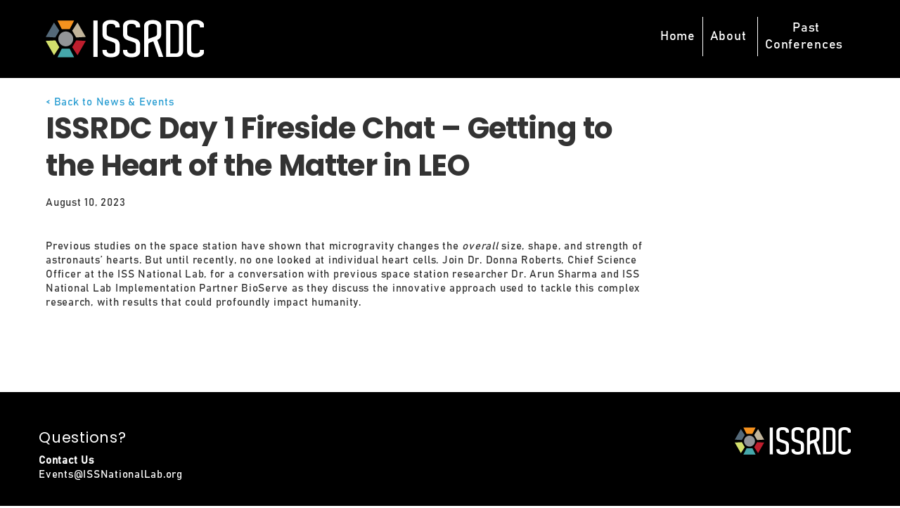

--- FILE ---
content_type: text/html; charset=UTF-8
request_url: https://issconference.org/past_conferences/issrdc-day-1-fireside-chat-getting-to-the-heart-of-the-matter-in-leo/
body_size: 20020
content:
<!DOCTYPE html>
<html lang="en">
<head>
    <meta charset="utf-8">
    <link media="all" href="https://issconference.org/wp-content/cache/autoptimize/css/autoptimize_64e94552b66781cb5aa5434804ca1d71.css" rel="stylesheet"><title>ISSRDC Day 1 Fireside Chat - Getting to the Heart of the Matter in LEO - ISS Conference</title>
    <link rel="shortcut icon" href="https://issconference.org/wp-content/themes/iss-conference/favicon.ico" />
    <link rel="apple-touch-icon" sizes="57x57" href="https://issconference.org/wp-content/themes/iss-conference/apple-icon-57x57.png" />
	<link rel="apple-touch-icon" sizes="r72x72" href="https://issconference.org/wp-content/themes/iss-conference/apple-icon-72x72.png" />
	<link rel="apple-touch-icon" sizes="114x114" href="https://issconference.org/wp-content/themes/iss-conference/apple-icon-114x114.png" />
	<link rel="apple-touch-icon" sizes="144x144" href="https://issconference.org/wp-content/themes/iss-conference/apple-icon-144x144.png" />
	<link rel="preconnect" href="https://fonts.googleapis.com"> 
    <meta name="viewport" content="width=device-width, initial-scale=1.0">
    <!-- Le HTML5 shim, for IE6-8 support of HTML5 elements -->
    <!--[if lt IE 9]>
      <script src="https://html5shim.googlecode.com/svn/trunk/html5.js"></script>
    <![endif]-->
    <meta name='robots' content='index, follow, max-image-preview:large, max-snippet:-1, max-video-preview:-1' />
<meta name="dlm-version" content="5.1.6">
	<!-- This site is optimized with the Yoast SEO plugin v26.4 - https://yoast.com/wordpress/plugins/seo/ -->
	<title>ISSRDC Day 1 Fireside Chat - Getting to the Heart of the Matter in LEO - ISS Conference</title>
	<link rel="canonical" href="https://issconference.org/past_conferences/issrdc-day-1-fireside-chat-getting-to-the-heart-of-the-matter-in-leo/" />
	<meta property="og:locale" content="en_US" />
	<meta property="og:type" content="article" />
	<meta property="og:title" content="ISSRDC Day 1 Fireside Chat - Getting to the Heart of the Matter in LEO - ISS Conference" />
	<meta property="og:description" content="Previous studies on the space station have shown that microgravity changes the overall size, shape, and strength of astronauts’ hearts. But until recently, no one looked at individual heart cells. Join Dr. Donna Roberts, Chief Science Officer at the ISS National Lab, for a conversation with previous space station researcher Dr. Arun Sharma and ISS National..." />
	<meta property="og:url" content="https://issconference.org/past_conferences/issrdc-day-1-fireside-chat-getting-to-the-heart-of-the-matter-in-leo/" />
	<meta property="og:site_name" content="ISS Conference" />
	<meta property="article:publisher" content="https://www.facebook.com/ISSNATIONALLAB/" />
	<meta property="article:modified_time" content="2023-08-17T15:28:53+00:00" />
	<meta property="og:image" content="https://issconference.org/wp-content/uploads/2023/08/issrdc-day-1-fireside-chat-getti.jpg" />
	<meta property="og:image:width" content="1280" />
	<meta property="og:image:height" content="720" />
	<meta property="og:image:type" content="image/jpeg" />
	<meta name="twitter:card" content="summary_large_image" />
	<meta name="twitter:site" content="@ISS_CASIS" />
	<meta name="twitter:label1" content="Est. reading time" />
	<meta name="twitter:data1" content="1 minute" />
	<script type="application/ld+json" class="yoast-schema-graph">{"@context":"https://schema.org","@graph":[{"@type":"WebPage","@id":"https://issconference.org/past_conferences/issrdc-day-1-fireside-chat-getting-to-the-heart-of-the-matter-in-leo/","url":"https://issconference.org/past_conferences/issrdc-day-1-fireside-chat-getting-to-the-heart-of-the-matter-in-leo/","name":"ISSRDC Day 1 Fireside Chat - Getting to the Heart of the Matter in LEO - ISS Conference","isPartOf":{"@id":"https://issconference.org/#website"},"primaryImageOfPage":{"@id":"https://issconference.org/past_conferences/issrdc-day-1-fireside-chat-getting-to-the-heart-of-the-matter-in-leo/#primaryimage"},"image":{"@id":"https://issconference.org/past_conferences/issrdc-day-1-fireside-chat-getting-to-the-heart-of-the-matter-in-leo/#primaryimage"},"thumbnailUrl":"https://issconference.org/wp-content/uploads/2023/08/issrdc-day-1-fireside-chat-getti.jpg","datePublished":"2023-08-10T16:15:38+00:00","dateModified":"2023-08-17T15:28:53+00:00","breadcrumb":{"@id":"https://issconference.org/past_conferences/issrdc-day-1-fireside-chat-getting-to-the-heart-of-the-matter-in-leo/#breadcrumb"},"inLanguage":"en-US","potentialAction":[{"@type":"ReadAction","target":["https://issconference.org/past_conferences/issrdc-day-1-fireside-chat-getting-to-the-heart-of-the-matter-in-leo/"]}]},{"@type":"ImageObject","inLanguage":"en-US","@id":"https://issconference.org/past_conferences/issrdc-day-1-fireside-chat-getting-to-the-heart-of-the-matter-in-leo/#primaryimage","url":"https://issconference.org/wp-content/uploads/2023/08/issrdc-day-1-fireside-chat-getti.jpg","contentUrl":"https://issconference.org/wp-content/uploads/2023/08/issrdc-day-1-fireside-chat-getti.jpg","width":1280,"height":720},{"@type":"BreadcrumbList","@id":"https://issconference.org/past_conferences/issrdc-day-1-fireside-chat-getting-to-the-heart-of-the-matter-in-leo/#breadcrumb","itemListElement":[{"@type":"ListItem","position":1,"name":"Home","item":"https://issconference.org/"},{"@type":"ListItem","position":2,"name":"Past Conferences","item":"https://issconference.org/past_conferences/"},{"@type":"ListItem","position":3,"name":"ISSRDC Day 1 Fireside Chat &#8211; Getting to the Heart of the Matter in LEO"}]},{"@type":"WebSite","@id":"https://issconference.org/#website","url":"https://issconference.org/","name":"ISS Conference","description":"","publisher":{"@id":"https://issconference.org/#organization"},"potentialAction":[{"@type":"SearchAction","target":{"@type":"EntryPoint","urlTemplate":"https://issconference.org/?s={search_term_string}"},"query-input":{"@type":"PropertyValueSpecification","valueRequired":true,"valueName":"search_term_string"}}],"inLanguage":"en-US"},{"@type":"Organization","@id":"https://issconference.org/#organization","name":"ISS Conference","url":"https://issconference.org/","logo":{"@type":"ImageObject","inLanguage":"en-US","@id":"https://issconference.org/#/schema/logo/image/","url":"https://issconference.org/wp-content/uploads/2023/03/ISSRDC_Logo_Color-white.svg","contentUrl":"https://issconference.org/wp-content/uploads/2023/03/ISSRDC_Logo_Color-white.svg","width":"1024","height":"1024","caption":"ISS Conference"},"image":{"@id":"https://issconference.org/#/schema/logo/image/"},"sameAs":["https://www.facebook.com/ISSNATIONALLAB/","https://x.com/ISS_CASIS"]}]}</script>
	<!-- / Yoast SEO plugin. -->


<link rel='dns-prefetch' href='//fonts.googleapis.com' />
<link rel="alternate" title="oEmbed (JSON)" type="application/json+oembed" href="https://issconference.org/wp-json/oembed/1.0/embed?url=https%3A%2F%2Fissconference.org%2Fpast_conferences%2Fissrdc-day-1-fireside-chat-getting-to-the-heart-of-the-matter-in-leo%2F" />
<link rel="alternate" title="oEmbed (XML)" type="text/xml+oembed" href="https://issconference.org/wp-json/oembed/1.0/embed?url=https%3A%2F%2Fissconference.org%2Fpast_conferences%2Fissrdc-day-1-fireside-chat-getting-to-the-heart-of-the-matter-in-leo%2F&#038;format=xml" />
		<!-- This site uses the Google Analytics by MonsterInsights plugin v9.11.1 - Using Analytics tracking - https://www.monsterinsights.com/ -->
							<script src="//www.googletagmanager.com/gtag/js?id=G-WDQLJ1XQTY"  data-cfasync="false" data-wpfc-render="false" type="text/javascript" async></script>
			<script data-cfasync="false" data-wpfc-render="false" type="text/javascript">
				var mi_version = '9.11.1';
				var mi_track_user = true;
				var mi_no_track_reason = '';
								var MonsterInsightsDefaultLocations = {"page_location":"https:\/\/issconference.org\/past_conferences\/issrdc-day-1-fireside-chat-getting-to-the-heart-of-the-matter-in-leo\/"};
								if ( typeof MonsterInsightsPrivacyGuardFilter === 'function' ) {
					var MonsterInsightsLocations = (typeof MonsterInsightsExcludeQuery === 'object') ? MonsterInsightsPrivacyGuardFilter( MonsterInsightsExcludeQuery ) : MonsterInsightsPrivacyGuardFilter( MonsterInsightsDefaultLocations );
				} else {
					var MonsterInsightsLocations = (typeof MonsterInsightsExcludeQuery === 'object') ? MonsterInsightsExcludeQuery : MonsterInsightsDefaultLocations;
				}

								var disableStrs = [
										'ga-disable-G-WDQLJ1XQTY',
									];

				/* Function to detect opted out users */
				function __gtagTrackerIsOptedOut() {
					for (var index = 0; index < disableStrs.length; index++) {
						if (document.cookie.indexOf(disableStrs[index] + '=true') > -1) {
							return true;
						}
					}

					return false;
				}

				/* Disable tracking if the opt-out cookie exists. */
				if (__gtagTrackerIsOptedOut()) {
					for (var index = 0; index < disableStrs.length; index++) {
						window[disableStrs[index]] = true;
					}
				}

				/* Opt-out function */
				function __gtagTrackerOptout() {
					for (var index = 0; index < disableStrs.length; index++) {
						document.cookie = disableStrs[index] + '=true; expires=Thu, 31 Dec 2099 23:59:59 UTC; path=/';
						window[disableStrs[index]] = true;
					}
				}

				if ('undefined' === typeof gaOptout) {
					function gaOptout() {
						__gtagTrackerOptout();
					}
				}
								window.dataLayer = window.dataLayer || [];

				window.MonsterInsightsDualTracker = {
					helpers: {},
					trackers: {},
				};
				if (mi_track_user) {
					function __gtagDataLayer() {
						dataLayer.push(arguments);
					}

					function __gtagTracker(type, name, parameters) {
						if (!parameters) {
							parameters = {};
						}

						if (parameters.send_to) {
							__gtagDataLayer.apply(null, arguments);
							return;
						}

						if (type === 'event') {
														parameters.send_to = monsterinsights_frontend.v4_id;
							var hookName = name;
							if (typeof parameters['event_category'] !== 'undefined') {
								hookName = parameters['event_category'] + ':' + name;
							}

							if (typeof MonsterInsightsDualTracker.trackers[hookName] !== 'undefined') {
								MonsterInsightsDualTracker.trackers[hookName](parameters);
							} else {
								__gtagDataLayer('event', name, parameters);
							}
							
						} else {
							__gtagDataLayer.apply(null, arguments);
						}
					}

					__gtagTracker('js', new Date());
					__gtagTracker('set', {
						'developer_id.dZGIzZG': true,
											});
					if ( MonsterInsightsLocations.page_location ) {
						__gtagTracker('set', MonsterInsightsLocations);
					}
										__gtagTracker('config', 'G-WDQLJ1XQTY', {"forceSSL":"true","link_attribution":"true","linker":{"domains":["issnationallab.org"]}} );
										window.gtag = __gtagTracker;										(function () {
						/* https://developers.google.com/analytics/devguides/collection/analyticsjs/ */
						/* ga and __gaTracker compatibility shim. */
						var noopfn = function () {
							return null;
						};
						var newtracker = function () {
							return new Tracker();
						};
						var Tracker = function () {
							return null;
						};
						var p = Tracker.prototype;
						p.get = noopfn;
						p.set = noopfn;
						p.send = function () {
							var args = Array.prototype.slice.call(arguments);
							args.unshift('send');
							__gaTracker.apply(null, args);
						};
						var __gaTracker = function () {
							var len = arguments.length;
							if (len === 0) {
								return;
							}
							var f = arguments[len - 1];
							if (typeof f !== 'object' || f === null || typeof f.hitCallback !== 'function') {
								if ('send' === arguments[0]) {
									var hitConverted, hitObject = false, action;
									if ('event' === arguments[1]) {
										if ('undefined' !== typeof arguments[3]) {
											hitObject = {
												'eventAction': arguments[3],
												'eventCategory': arguments[2],
												'eventLabel': arguments[4],
												'value': arguments[5] ? arguments[5] : 1,
											}
										}
									}
									if ('pageview' === arguments[1]) {
										if ('undefined' !== typeof arguments[2]) {
											hitObject = {
												'eventAction': 'page_view',
												'page_path': arguments[2],
											}
										}
									}
									if (typeof arguments[2] === 'object') {
										hitObject = arguments[2];
									}
									if (typeof arguments[5] === 'object') {
										Object.assign(hitObject, arguments[5]);
									}
									if ('undefined' !== typeof arguments[1].hitType) {
										hitObject = arguments[1];
										if ('pageview' === hitObject.hitType) {
											hitObject.eventAction = 'page_view';
										}
									}
									if (hitObject) {
										action = 'timing' === arguments[1].hitType ? 'timing_complete' : hitObject.eventAction;
										hitConverted = mapArgs(hitObject);
										__gtagTracker('event', action, hitConverted);
									}
								}
								return;
							}

							function mapArgs(args) {
								var arg, hit = {};
								var gaMap = {
									'eventCategory': 'event_category',
									'eventAction': 'event_action',
									'eventLabel': 'event_label',
									'eventValue': 'event_value',
									'nonInteraction': 'non_interaction',
									'timingCategory': 'event_category',
									'timingVar': 'name',
									'timingValue': 'value',
									'timingLabel': 'event_label',
									'page': 'page_path',
									'location': 'page_location',
									'title': 'page_title',
									'referrer' : 'page_referrer',
								};
								for (arg in args) {
																		if (!(!args.hasOwnProperty(arg) || !gaMap.hasOwnProperty(arg))) {
										hit[gaMap[arg]] = args[arg];
									} else {
										hit[arg] = args[arg];
									}
								}
								return hit;
							}

							try {
								f.hitCallback();
							} catch (ex) {
							}
						};
						__gaTracker.create = newtracker;
						__gaTracker.getByName = newtracker;
						__gaTracker.getAll = function () {
							return [];
						};
						__gaTracker.remove = noopfn;
						__gaTracker.loaded = true;
						window['__gaTracker'] = __gaTracker;
					})();
									} else {
										console.log("");
					(function () {
						function __gtagTracker() {
							return null;
						}

						window['__gtagTracker'] = __gtagTracker;
						window['gtag'] = __gtagTracker;
					})();
									}
			</script>
							<!-- / Google Analytics by MonsterInsights -->
			<script data-cfasync="false" data-wpfc-render="false" type="text/javascript">
		if (window.hasOwnProperty('MonsterInsightsDualTracker')){
			window.MonsterInsightsDualTracker.trackers['form:impression'] = function (parameters) {
				__gtagDataLayer('event', 'form_impression', {
					form_id: parameters.event_label,
					content_type: 'form',
					non_interaction: true,
					send_to: parameters.send_to,
				});
			};

			window.MonsterInsightsDualTracker.trackers['form:conversion'] = function (parameters) {
				__gtagDataLayer('event', 'generate_lead', {
					form_id: parameters.event_label,
					send_to: parameters.send_to,
				});
			};
		}
	</script>
	<style id='wp-img-auto-sizes-contain-inline-css' type='text/css'>
img:is([sizes=auto i],[sizes^="auto," i]){contain-intrinsic-size:3000px 1500px}
/*# sourceURL=wp-img-auto-sizes-contain-inline-css */
</style>
<style id='wp-block-library-inline-css' type='text/css'>
:root{--wp-block-synced-color:#7a00df;--wp-block-synced-color--rgb:122,0,223;--wp-bound-block-color:var(--wp-block-synced-color);--wp-editor-canvas-background:#ddd;--wp-admin-theme-color:#007cba;--wp-admin-theme-color--rgb:0,124,186;--wp-admin-theme-color-darker-10:#006ba1;--wp-admin-theme-color-darker-10--rgb:0,107,160.5;--wp-admin-theme-color-darker-20:#005a87;--wp-admin-theme-color-darker-20--rgb:0,90,135;--wp-admin-border-width-focus:2px}@media (min-resolution:192dpi){:root{--wp-admin-border-width-focus:1.5px}}.wp-element-button{cursor:pointer}:root .has-very-light-gray-background-color{background-color:#eee}:root .has-very-dark-gray-background-color{background-color:#313131}:root .has-very-light-gray-color{color:#eee}:root .has-very-dark-gray-color{color:#313131}:root .has-vivid-green-cyan-to-vivid-cyan-blue-gradient-background{background:linear-gradient(135deg,#00d084,#0693e3)}:root .has-purple-crush-gradient-background{background:linear-gradient(135deg,#34e2e4,#4721fb 50%,#ab1dfe)}:root .has-hazy-dawn-gradient-background{background:linear-gradient(135deg,#faaca8,#dad0ec)}:root .has-subdued-olive-gradient-background{background:linear-gradient(135deg,#fafae1,#67a671)}:root .has-atomic-cream-gradient-background{background:linear-gradient(135deg,#fdd79a,#004a59)}:root .has-nightshade-gradient-background{background:linear-gradient(135deg,#330968,#31cdcf)}:root .has-midnight-gradient-background{background:linear-gradient(135deg,#020381,#2874fc)}:root{--wp--preset--font-size--normal:16px;--wp--preset--font-size--huge:42px}.has-regular-font-size{font-size:1em}.has-larger-font-size{font-size:2.625em}.has-normal-font-size{font-size:var(--wp--preset--font-size--normal)}.has-huge-font-size{font-size:var(--wp--preset--font-size--huge)}.has-text-align-center{text-align:center}.has-text-align-left{text-align:left}.has-text-align-right{text-align:right}.has-fit-text{white-space:nowrap!important}#end-resizable-editor-section{display:none}.aligncenter{clear:both}.items-justified-left{justify-content:flex-start}.items-justified-center{justify-content:center}.items-justified-right{justify-content:flex-end}.items-justified-space-between{justify-content:space-between}.screen-reader-text{border:0;clip-path:inset(50%);height:1px;margin:-1px;overflow:hidden;padding:0;position:absolute;width:1px;word-wrap:normal!important}.screen-reader-text:focus{background-color:#ddd;clip-path:none;color:#444;display:block;font-size:1em;height:auto;left:5px;line-height:normal;padding:15px 23px 14px;text-decoration:none;top:5px;width:auto;z-index:100000}html :where(.has-border-color){border-style:solid}html :where([style*=border-top-color]){border-top-style:solid}html :where([style*=border-right-color]){border-right-style:solid}html :where([style*=border-bottom-color]){border-bottom-style:solid}html :where([style*=border-left-color]){border-left-style:solid}html :where([style*=border-width]){border-style:solid}html :where([style*=border-top-width]){border-top-style:solid}html :where([style*=border-right-width]){border-right-style:solid}html :where([style*=border-bottom-width]){border-bottom-style:solid}html :where([style*=border-left-width]){border-left-style:solid}html :where(img[class*=wp-image-]){height:auto;max-width:100%}:where(figure){margin:0 0 1em}html :where(.is-position-sticky){--wp-admin--admin-bar--position-offset:var(--wp-admin--admin-bar--height,0px)}@media screen and (max-width:600px){html :where(.is-position-sticky){--wp-admin--admin-bar--position-offset:0px}}

/*# sourceURL=wp-block-library-inline-css */
</style><style id='global-styles-inline-css' type='text/css'>
:root{--wp--preset--aspect-ratio--square: 1;--wp--preset--aspect-ratio--4-3: 4/3;--wp--preset--aspect-ratio--3-4: 3/4;--wp--preset--aspect-ratio--3-2: 3/2;--wp--preset--aspect-ratio--2-3: 2/3;--wp--preset--aspect-ratio--16-9: 16/9;--wp--preset--aspect-ratio--9-16: 9/16;--wp--preset--color--black: #000000;--wp--preset--color--cyan-bluish-gray: #abb8c3;--wp--preset--color--white: #ffffff;--wp--preset--color--pale-pink: #f78da7;--wp--preset--color--vivid-red: #cf2e2e;--wp--preset--color--luminous-vivid-orange: #ff6900;--wp--preset--color--luminous-vivid-amber: #fcb900;--wp--preset--color--light-green-cyan: #7bdcb5;--wp--preset--color--vivid-green-cyan: #00d084;--wp--preset--color--pale-cyan-blue: #8ed1fc;--wp--preset--color--vivid-cyan-blue: #0693e3;--wp--preset--color--vivid-purple: #9b51e0;--wp--preset--gradient--vivid-cyan-blue-to-vivid-purple: linear-gradient(135deg,rgb(6,147,227) 0%,rgb(155,81,224) 100%);--wp--preset--gradient--light-green-cyan-to-vivid-green-cyan: linear-gradient(135deg,rgb(122,220,180) 0%,rgb(0,208,130) 100%);--wp--preset--gradient--luminous-vivid-amber-to-luminous-vivid-orange: linear-gradient(135deg,rgb(252,185,0) 0%,rgb(255,105,0) 100%);--wp--preset--gradient--luminous-vivid-orange-to-vivid-red: linear-gradient(135deg,rgb(255,105,0) 0%,rgb(207,46,46) 100%);--wp--preset--gradient--very-light-gray-to-cyan-bluish-gray: linear-gradient(135deg,rgb(238,238,238) 0%,rgb(169,184,195) 100%);--wp--preset--gradient--cool-to-warm-spectrum: linear-gradient(135deg,rgb(74,234,220) 0%,rgb(151,120,209) 20%,rgb(207,42,186) 40%,rgb(238,44,130) 60%,rgb(251,105,98) 80%,rgb(254,248,76) 100%);--wp--preset--gradient--blush-light-purple: linear-gradient(135deg,rgb(255,206,236) 0%,rgb(152,150,240) 100%);--wp--preset--gradient--blush-bordeaux: linear-gradient(135deg,rgb(254,205,165) 0%,rgb(254,45,45) 50%,rgb(107,0,62) 100%);--wp--preset--gradient--luminous-dusk: linear-gradient(135deg,rgb(255,203,112) 0%,rgb(199,81,192) 50%,rgb(65,88,208) 100%);--wp--preset--gradient--pale-ocean: linear-gradient(135deg,rgb(255,245,203) 0%,rgb(182,227,212) 50%,rgb(51,167,181) 100%);--wp--preset--gradient--electric-grass: linear-gradient(135deg,rgb(202,248,128) 0%,rgb(113,206,126) 100%);--wp--preset--gradient--midnight: linear-gradient(135deg,rgb(2,3,129) 0%,rgb(40,116,252) 100%);--wp--preset--font-size--small: 13px;--wp--preset--font-size--medium: 20px;--wp--preset--font-size--large: 36px;--wp--preset--font-size--x-large: 42px;--wp--preset--spacing--20: 0.44rem;--wp--preset--spacing--30: 0.67rem;--wp--preset--spacing--40: 1rem;--wp--preset--spacing--50: 1.5rem;--wp--preset--spacing--60: 2.25rem;--wp--preset--spacing--70: 3.38rem;--wp--preset--spacing--80: 5.06rem;--wp--preset--shadow--natural: 6px 6px 9px rgba(0, 0, 0, 0.2);--wp--preset--shadow--deep: 12px 12px 50px rgba(0, 0, 0, 0.4);--wp--preset--shadow--sharp: 6px 6px 0px rgba(0, 0, 0, 0.2);--wp--preset--shadow--outlined: 6px 6px 0px -3px rgb(255, 255, 255), 6px 6px rgb(0, 0, 0);--wp--preset--shadow--crisp: 6px 6px 0px rgb(0, 0, 0);}:where(.is-layout-flex){gap: 0.5em;}:where(.is-layout-grid){gap: 0.5em;}body .is-layout-flex{display: flex;}.is-layout-flex{flex-wrap: wrap;align-items: center;}.is-layout-flex > :is(*, div){margin: 0;}body .is-layout-grid{display: grid;}.is-layout-grid > :is(*, div){margin: 0;}:where(.wp-block-columns.is-layout-flex){gap: 2em;}:where(.wp-block-columns.is-layout-grid){gap: 2em;}:where(.wp-block-post-template.is-layout-flex){gap: 1.25em;}:where(.wp-block-post-template.is-layout-grid){gap: 1.25em;}.has-black-color{color: var(--wp--preset--color--black) !important;}.has-cyan-bluish-gray-color{color: var(--wp--preset--color--cyan-bluish-gray) !important;}.has-white-color{color: var(--wp--preset--color--white) !important;}.has-pale-pink-color{color: var(--wp--preset--color--pale-pink) !important;}.has-vivid-red-color{color: var(--wp--preset--color--vivid-red) !important;}.has-luminous-vivid-orange-color{color: var(--wp--preset--color--luminous-vivid-orange) !important;}.has-luminous-vivid-amber-color{color: var(--wp--preset--color--luminous-vivid-amber) !important;}.has-light-green-cyan-color{color: var(--wp--preset--color--light-green-cyan) !important;}.has-vivid-green-cyan-color{color: var(--wp--preset--color--vivid-green-cyan) !important;}.has-pale-cyan-blue-color{color: var(--wp--preset--color--pale-cyan-blue) !important;}.has-vivid-cyan-blue-color{color: var(--wp--preset--color--vivid-cyan-blue) !important;}.has-vivid-purple-color{color: var(--wp--preset--color--vivid-purple) !important;}.has-black-background-color{background-color: var(--wp--preset--color--black) !important;}.has-cyan-bluish-gray-background-color{background-color: var(--wp--preset--color--cyan-bluish-gray) !important;}.has-white-background-color{background-color: var(--wp--preset--color--white) !important;}.has-pale-pink-background-color{background-color: var(--wp--preset--color--pale-pink) !important;}.has-vivid-red-background-color{background-color: var(--wp--preset--color--vivid-red) !important;}.has-luminous-vivid-orange-background-color{background-color: var(--wp--preset--color--luminous-vivid-orange) !important;}.has-luminous-vivid-amber-background-color{background-color: var(--wp--preset--color--luminous-vivid-amber) !important;}.has-light-green-cyan-background-color{background-color: var(--wp--preset--color--light-green-cyan) !important;}.has-vivid-green-cyan-background-color{background-color: var(--wp--preset--color--vivid-green-cyan) !important;}.has-pale-cyan-blue-background-color{background-color: var(--wp--preset--color--pale-cyan-blue) !important;}.has-vivid-cyan-blue-background-color{background-color: var(--wp--preset--color--vivid-cyan-blue) !important;}.has-vivid-purple-background-color{background-color: var(--wp--preset--color--vivid-purple) !important;}.has-black-border-color{border-color: var(--wp--preset--color--black) !important;}.has-cyan-bluish-gray-border-color{border-color: var(--wp--preset--color--cyan-bluish-gray) !important;}.has-white-border-color{border-color: var(--wp--preset--color--white) !important;}.has-pale-pink-border-color{border-color: var(--wp--preset--color--pale-pink) !important;}.has-vivid-red-border-color{border-color: var(--wp--preset--color--vivid-red) !important;}.has-luminous-vivid-orange-border-color{border-color: var(--wp--preset--color--luminous-vivid-orange) !important;}.has-luminous-vivid-amber-border-color{border-color: var(--wp--preset--color--luminous-vivid-amber) !important;}.has-light-green-cyan-border-color{border-color: var(--wp--preset--color--light-green-cyan) !important;}.has-vivid-green-cyan-border-color{border-color: var(--wp--preset--color--vivid-green-cyan) !important;}.has-pale-cyan-blue-border-color{border-color: var(--wp--preset--color--pale-cyan-blue) !important;}.has-vivid-cyan-blue-border-color{border-color: var(--wp--preset--color--vivid-cyan-blue) !important;}.has-vivid-purple-border-color{border-color: var(--wp--preset--color--vivid-purple) !important;}.has-vivid-cyan-blue-to-vivid-purple-gradient-background{background: var(--wp--preset--gradient--vivid-cyan-blue-to-vivid-purple) !important;}.has-light-green-cyan-to-vivid-green-cyan-gradient-background{background: var(--wp--preset--gradient--light-green-cyan-to-vivid-green-cyan) !important;}.has-luminous-vivid-amber-to-luminous-vivid-orange-gradient-background{background: var(--wp--preset--gradient--luminous-vivid-amber-to-luminous-vivid-orange) !important;}.has-luminous-vivid-orange-to-vivid-red-gradient-background{background: var(--wp--preset--gradient--luminous-vivid-orange-to-vivid-red) !important;}.has-very-light-gray-to-cyan-bluish-gray-gradient-background{background: var(--wp--preset--gradient--very-light-gray-to-cyan-bluish-gray) !important;}.has-cool-to-warm-spectrum-gradient-background{background: var(--wp--preset--gradient--cool-to-warm-spectrum) !important;}.has-blush-light-purple-gradient-background{background: var(--wp--preset--gradient--blush-light-purple) !important;}.has-blush-bordeaux-gradient-background{background: var(--wp--preset--gradient--blush-bordeaux) !important;}.has-luminous-dusk-gradient-background{background: var(--wp--preset--gradient--luminous-dusk) !important;}.has-pale-ocean-gradient-background{background: var(--wp--preset--gradient--pale-ocean) !important;}.has-electric-grass-gradient-background{background: var(--wp--preset--gradient--electric-grass) !important;}.has-midnight-gradient-background{background: var(--wp--preset--gradient--midnight) !important;}.has-small-font-size{font-size: var(--wp--preset--font-size--small) !important;}.has-medium-font-size{font-size: var(--wp--preset--font-size--medium) !important;}.has-large-font-size{font-size: var(--wp--preset--font-size--large) !important;}.has-x-large-font-size{font-size: var(--wp--preset--font-size--x-large) !important;}
/*# sourceURL=global-styles-inline-css */
</style>

<style id='classic-theme-styles-inline-css' type='text/css'>
/*! This file is auto-generated */
.wp-block-button__link{color:#fff;background-color:#32373c;border-radius:9999px;box-shadow:none;text-decoration:none;padding:calc(.667em + 2px) calc(1.333em + 2px);font-size:1.125em}.wp-block-file__button{background:#32373c;color:#fff;text-decoration:none}
/*# sourceURL=/wp-includes/css/classic-themes.min.css */
</style>






<link rel='stylesheet' id='megamenu-css' href='https://issconference.org/wp-content/cache/autoptimize/css/autoptimize_single_1e5dfc0a0e689ef14816a3fc4085cf6f.css?ver=49cf29' type='text/css' media='all' />
<link rel='stylesheet' id='dashicons-css' href='https://issconference.org/wp-includes/css/dashicons.min.css?ver=7c84c320fbbae6823922abc6555dcebe' type='text/css' media='all' />

<link rel='stylesheet' id='my-google-fonts-css' href='//fonts.googleapis.com/css2?family=Poppins%3Aital%2Cwght%400%2C400%3B0%2C700%3B1%2C400%3B1%2C800&#038;display=swap&#038;ver=7c84c320fbbae6823922abc6555dcebe' type='text/css' media='all' />




<link rel='stylesheet' id='js_composer_custom_css-css' href='https://issconference.org/wp-content/cache/autoptimize/css/autoptimize_single_f6179ceef77897e489aef06b02a1c07e.css?ver=8.7.2' type='text/css' media='all' />

<script defer type="text/javascript" src="https://issconference.org/wp-content/plugins/svg-support/vendor/DOMPurify/DOMPurify.min.js?ver=2.5.8" id="bodhi-dompurify-library-js"></script>
<script defer type="text/javascript" src="https://issconference.org/wp-content/plugins/google-analytics-premium/assets/js/frontend-gtag.min.js?ver=9.11.1" id="monsterinsights-frontend-script-js" data-wp-strategy="async"></script>
<script data-cfasync="false" data-wpfc-render="false" type="text/javascript" id='monsterinsights-frontend-script-js-extra'>/* <![CDATA[ */
var monsterinsights_frontend = {"js_events_tracking":"true","download_extensions":"doc,pdf,ppt,zip,xls,docx,pptx,xlsx","inbound_paths":"[{\"path\":\"\\\/go\\\/\",\"label\":\"affiliate\"},{\"path\":\"\\\/recommend\\\/\",\"label\":\"affiliate\"}]","home_url":"https:\/\/issconference.org","hash_tracking":"false","v4_id":"G-WDQLJ1XQTY"};/* ]]> */
</script>
<script defer type="text/javascript" src="https://issconference.org/wp-includes/js/jquery/jquery.min.js?ver=3.7.1" id="jquery-core-js"></script>
<script defer type="text/javascript" src="https://issconference.org/wp-includes/js/jquery/jquery-migrate.min.js?ver=3.4.1" id="jquery-migrate-js"></script>
<script defer id="bodhi_svg_inline-js-extra" src="[data-uri]"></script>
<script defer type="text/javascript" src="https://issconference.org/wp-content/plugins/svg-support/js/min/svgs-inline-min.js" id="bodhi_svg_inline-js"></script>
<script defer id="bodhi_svg_inline-js-after" src="[data-uri]"></script>
<script defer id="search-filter-plugin-build-js-extra" src="[data-uri]"></script>
<script defer type="text/javascript" src="https://issconference.org/wp-content/plugins/search-filter-pro/public/assets/js/search-filter-build.min.js?ver=2.5.21" id="search-filter-plugin-build-js"></script>
<script defer type="text/javascript" src="https://issconference.org/wp-content/plugins/search-filter-pro/public/assets/js/chosen.jquery.min.js?ver=2.5.21" id="search-filter-plugin-chosen-js"></script>
<script defer type="text/javascript" src="https://issconference.org/wp-content/cache/autoptimize/js/autoptimize_single_56b6e4bfd96b3d6bb5375677ccdbff09.js?ver=7c84c320fbbae6823922abc6555dcebe" id="site-scripts-js"></script>
<script defer type="text/javascript" src="https://issconference.org/wp-content/themes/iss-conference/js/owl.carousel.min.js?ver=7c84c320fbbae6823922abc6555dcebe" id="carousel-script-js"></script>
<script defer src="data:text/javascript;base64,"></script><link rel="https://api.w.org/" href="https://issconference.org/wp-json/" /><link rel="alternate" title="JSON" type="application/json" href="https://issconference.org/wp-json/wp/v2/past_conferences/1257" /><meta name="generator" content="Powered by WPBakery Page Builder - drag and drop page builder for WordPress."/>

		<!-- MonsterInsights Form Tracking -->
		<script data-cfasync="false" data-wpfc-render="false" type="text/javascript">
			function monsterinsights_forms_record_impression(event) {
				monsterinsights_add_bloom_forms_ids();
				var monsterinsights_forms = document.getElementsByTagName("form");
				var monsterinsights_forms_i;
				for (monsterinsights_forms_i = 0; monsterinsights_forms_i < monsterinsights_forms.length; monsterinsights_forms_i++) {
					var monsterinsights_form_id = monsterinsights_forms[monsterinsights_forms_i].getAttribute("id");
					var skip_conversion = false;
					/* Check to see if it's contact form 7 if the id isn't set */
					if (!monsterinsights_form_id) {
						monsterinsights_form_id = monsterinsights_forms[monsterinsights_forms_i].parentElement.getAttribute("id");
						if (monsterinsights_form_id && monsterinsights_form_id.lastIndexOf('wpcf7-f', 0) === 0) {
							/* If so, let's grab that and set it to be the form's ID*/
							var tokens = monsterinsights_form_id.split('-').slice(0, 2);
							var result = tokens.join('-');
							monsterinsights_forms[monsterinsights_forms_i].setAttribute("id", result);/* Now we can do just what we did above */
							monsterinsights_form_id = monsterinsights_forms[monsterinsights_forms_i].getAttribute("id");
						} else {
							monsterinsights_form_id = false;
						}
					}

					/* Check if it's Ninja Forms & id isn't set. */
					if (!monsterinsights_form_id && monsterinsights_forms[monsterinsights_forms_i].parentElement.className.indexOf('nf-form-layout') >= 0) {
						monsterinsights_form_id = monsterinsights_forms[monsterinsights_forms_i].parentElement.parentElement.parentElement.getAttribute('id');
						if (monsterinsights_form_id && 0 === monsterinsights_form_id.lastIndexOf('nf-form-', 0)) {
							/* If so, let's grab that and set it to be the form's ID*/
							tokens = monsterinsights_form_id.split('-').slice(0, 3);
							result = tokens.join('-');
							monsterinsights_forms[monsterinsights_forms_i].setAttribute('id', result);
							/* Now we can do just what we did above */
							monsterinsights_form_id = monsterinsights_forms[monsterinsights_forms_i].getAttribute('id');
							skip_conversion = true;
						}
					}

					if (monsterinsights_form_id && monsterinsights_form_id !== 'commentform' && monsterinsights_form_id !== 'adminbar-search') {
						__gtagTracker('event', 'impression', {
							event_category: 'form',
							event_label: monsterinsights_form_id,
							value: 1,
							non_interaction: true
						});

						/* If a WPForms Form, we can use custom tracking */
						if (monsterinsights_form_id && 0 === monsterinsights_form_id.lastIndexOf('wpforms-form-', 0)) {
							continue;
						}

						/* Formiddable Forms, use custom tracking */
						if (monsterinsights_forms_has_class(monsterinsights_forms[monsterinsights_forms_i], 'frm-show-form')) {
							continue;
						}

						/* If a Gravity Form, we can use custom tracking */
						if (monsterinsights_form_id && 0 === monsterinsights_form_id.lastIndexOf('gform_', 0)) {
							continue;
						}

						/* If Ninja forms, we use custom conversion tracking */
						if (skip_conversion) {
							continue;
						}

						var custom_conversion_mi_forms = false;
						if (custom_conversion_mi_forms) {
							continue;
						}

						if (window.jQuery) {
							(function (form_id) {
								jQuery(document).ready(function () {
									jQuery('#' + form_id).on('submit', monsterinsights_forms_record_conversion);
								});
							})(monsterinsights_form_id);
						} else {
							var __gaFormsTrackerWindow = window;
							if (__gaFormsTrackerWindow.addEventListener) {
								document.getElementById(monsterinsights_form_id).addEventListener("submit", monsterinsights_forms_record_conversion, false);
							} else {
								if (__gaFormsTrackerWindow.attachEvent) {
									document.getElementById(monsterinsights_form_id).attachEvent("onsubmit", monsterinsights_forms_record_conversion);
								}
							}
						}

					} else {
						continue;
					}
				}
			}

			function monsterinsights_forms_has_class(element, className) {
				return (' ' + element.className + ' ').indexOf(' ' + className + ' ') > -1;
			}

			function monsterinsights_forms_record_conversion(event) {
				var monsterinsights_form_conversion_id = event.target.id;
				var monsterinsights_form_action = event.target.getAttribute("miforms-action");
				if (monsterinsights_form_conversion_id && !monsterinsights_form_action) {
					document.getElementById(monsterinsights_form_conversion_id).setAttribute("miforms-action", "submitted");
					__gtagTracker('event', 'conversion', {
						event_category: 'form',
						event_label: monsterinsights_form_conversion_id,
						value: 1,
					});
				}
			}

			/* Attach the events to all clicks in the document after page and GA has loaded */
			function monsterinsights_forms_load() {
				if (typeof (__gtagTracker) !== 'undefined' && __gtagTracker) {
					var __gtagFormsTrackerWindow = window;
					if (__gtagFormsTrackerWindow.addEventListener) {
						__gtagFormsTrackerWindow.addEventListener("load", monsterinsights_forms_record_impression, false);
					} else {
						if (__gtagFormsTrackerWindow.attachEvent) {
							__gtagFormsTrackerWindow.attachEvent("onload", monsterinsights_forms_record_impression);
						}
					}
				} else {
					setTimeout(monsterinsights_forms_load, 200);
				}
			}

			/* Custom Ninja Forms impression tracking */
			if (window.jQuery) {
				jQuery(document).on('nfFormReady', function (e, layoutView) {
					var label = layoutView.el;
					label = label.substring(1, label.length);
					label = label.split('-').slice(0, 3).join('-');
					__gtagTracker('event', 'impression', {
						event_category: 'form',
						event_label: label,
						value: 1,
						non_interaction: true
					});
				});
			}

			/* Custom Bloom Form tracker */
			function monsterinsights_add_bloom_forms_ids() {
				var bloom_forms = document.querySelectorAll('.et_bloom_form_content form');
				if (bloom_forms.length > 0) {
					for (var i = 0; i < bloom_forms.length; i++) {
						if ('' === bloom_forms[i].id) {
							var form_parent_root = monsterinsights_find_parent_with_class(bloom_forms[i], 'et_bloom_optin');
							if (form_parent_root) {
								var classes = form_parent_root.className.split(' ');
								for (var j = 0; j < classes.length; ++j) {
									if (0 === classes[j].indexOf('et_bloom_optin')) {
										bloom_forms[i].id = classes[j];
									}
								}
							}
						}
					}
				}
			}

			function monsterinsights_find_parent_with_class(element, className) {
				if (element.parentNode && '' !== className) {
					if (element.parentNode.className.indexOf(className) >= 0) {
						return element.parentNode;
					} else {
						return monsterinsights_find_parent_with_class(element.parentNode, className);
					}
				}
				return false;
			}

			monsterinsights_forms_load();
		</script>
		<!-- End MonsterInsights Form Tracking -->
		


		<!-- MonsterInsights Media Tracking -->
		<script data-cfasync="false" data-wpfc-render="false" type="text/javascript">
			var monsterinsights_tracked_video_marks = {};
			var monsterinsights_youtube_percentage_tracking_timeouts = {};

			/* Works for YouTube and Vimeo */
			function monsterinsights_media_get_id_for_iframe( source, service ) {
				var iframeUrlParts = source.split('?');
				var stripedUrl = iframeUrlParts[0].split('/');
				var videoId = stripedUrl[ stripedUrl.length - 1 ];

				return service + '-player-' + videoId;
			}

			function monsterinsights_media_record_video_event( provider, event, label, parameters = {} ) {
				__gtagTracker('event', event, {
					event_category: 'video-' + provider,
					event_label: label,
					non_interaction: event === 'impression',
					...parameters
				});
			}

			function monsterinsights_media_maybe_record_video_progress( provider, label, videoId, videoParameters ) {
				var progressTrackingAllowedMarks = [10,25,50,75];

				if ( typeof monsterinsights_tracked_video_marks[ videoId ] == 'undefined' ) {
					monsterinsights_tracked_video_marks[ videoId ] = [];
				}

				var { video_percent } = videoParameters;

				if ( progressTrackingAllowedMarks.includes( video_percent ) && !monsterinsights_tracked_video_marks[ videoId ].includes( video_percent ) ) {
					monsterinsights_media_record_video_event( provider, 'video_progress', label, videoParameters );

					/* Prevent multiple records for the same percentage */
					monsterinsights_tracked_video_marks[ videoId ].push( video_percent );
				}
			}

			/* --- Vimeo --- */
            var monsterinsights_media_vimeo_plays = {};

            function monsterinsights_setup_vimeo_events_for_iframe(iframe, title, player) {
                var playerId = iframe.getAttribute('id');
                var videoLabel = title || iframe.title || iframe.getAttribute('src');

                if ( !playerId ) {
                    playerId = monsterinsights_media_get_id_for_iframe( iframe.getAttribute('src'), 'vimeo' );
                    iframe.setAttribute( 'id', playerId );
                }

                monsterinsights_media_vimeo_plays[playerId] = 0;

                var videoParameters = {
                    video_provider: 'vimeo',
                    video_title: title,
                    video_url: iframe.getAttribute('src')
                };

                /**
                 * Record Impression
                 **/
                monsterinsights_media_record_video_event( 'vimeo', 'impression', videoLabel, videoParameters );

                /**
                 * Record video start
                 **/
                player.on('play', function(data) {
                    let playerId = this.element.id;
                    if ( monsterinsights_media_vimeo_plays[playerId] === 0 ) {
                        monsterinsights_media_vimeo_plays[playerId]++;

                        videoParameters.video_duration = data.duration;
                        videoParameters.video_current_time = data.seconds;
                        videoParameters.video_percent = 0;

                        monsterinsights_media_record_video_event( 'vimeo', 'video_start', videoLabel, videoParameters );
                    }
                });

                /**
                 * Record video progress
                 **/
                player.on('timeupdate', function(data) {
                    var progress = Math.floor(data.percent * 100);

                    videoParameters.video_duration = data.duration;
                    videoParameters.video_current_time = data.seconds;
                    videoParameters.video_percent = progress;

                    monsterinsights_media_maybe_record_video_progress( 'vimeo', videoLabel, playerId, videoParameters );
                });

                /**
                 * Record video complete
                 **/
                player.on('ended', function(data) {
                    videoParameters.video_duration = data.duration;
                    videoParameters.video_current_time = data.seconds;
                    videoParameters.video_percent = 100;

                    monsterinsights_media_record_video_event( 'vimeo', 'video_complete', videoLabel, videoParameters );
                });
            }

			function monsterinsights_on_vimeo_load() {

				var vimeoIframes = document.querySelectorAll("iframe[src*='vimeo']");

				vimeoIframes.forEach(function( iframe ) {
                    //  Set up the player
					var player = new Vimeo.Player(iframe);

                    //  The getVideoTitle function returns a promise
                    player.getVideoTitle().then(function(title) {
                        /*
                         * Binding the events inside this callback guarantees that we
                         * always have the correct title for the video
                         */
                        monsterinsights_setup_vimeo_events_for_iframe(iframe, title, player)
                    });
				});
			}

			function monsterinsights_media_init_vimeo_events() {
				var vimeoIframes = document.querySelectorAll("iframe[src*='vimeo']");

				if ( vimeoIframes.length ) {

					/* Maybe load Vimeo API */
					if ( window.Vimeo === undefined ) {
						var tag = document.createElement("script");
						tag.src = "https://player.vimeo.com/api/player.js";
						tag.setAttribute("onload", "monsterinsights_on_vimeo_load()");
						document.body.append(tag);
					} else {
						/* Vimeo API already loaded, invoke callback */
						monsterinsights_on_vimeo_load();
					}
				}
			}

			/* --- End Vimeo --- */

			/* --- YouTube --- */
			function monsterinsights_media_on_youtube_load() {
				var monsterinsights_media_youtube_plays = {};

				function __onPlayerReady(event) {
					monsterinsights_media_youtube_plays[event.target.h.id] = 0;

					var videoParameters = {
						video_provider: 'youtube',
						video_title: event.target.videoTitle,
						video_url: event.target.playerInfo.videoUrl
					};
					monsterinsights_media_record_video_event( 'youtube', 'impression', videoParameters.video_title, videoParameters );
				}

				/**
				 * Record progress callback
				 **/
				function __track_youtube_video_progress( player, videoLabel, videoParameters ) {
					var { playerInfo } = player;
					var playerId = player.h.id;

					var duration = playerInfo.duration; /* player.getDuration(); */
					var currentTime = playerInfo.currentTime; /* player.getCurrentTime(); */

					var percentage = (currentTime / duration) * 100;
					var progress = Math.floor(percentage);

					videoParameters.video_duration = duration;
					videoParameters.video_current_time = currentTime;
					videoParameters.video_percent = progress;

					monsterinsights_media_maybe_record_video_progress( 'youtube', videoLabel, playerId, videoParameters );
				}

				function __youtube_on_state_change( event ) {
					var state = event.data;
					var player = event.target;
					var { playerInfo } = player;
					var playerId = player.h.id;

					var videoParameters = {
						video_provider: 'youtube',
						video_title: player.videoTitle,
						video_url: playerInfo.videoUrl
					};

					/**
					 * YouTube's API doesn't offer a progress or timeupdate event.
					 * We have to track progress manually by asking the player for the current time, every X milliseconds, using an
    interval
					 **/

					if ( state === YT.PlayerState.PLAYING) {
						if ( monsterinsights_media_youtube_plays[playerId] === 0 ) {
							monsterinsights_media_youtube_plays[playerId]++;
							/**
							 * Record video start
							 **/
							videoParameters.video_duration = playerInfo.duration;
							videoParameters.video_current_time = playerInfo.currentTime;
							videoParameters.video_percent = 0;

							monsterinsights_media_record_video_event( 'youtube', 'video_start', videoParameters.video_title, videoParameters );
						}

						monsterinsights_youtube_percentage_tracking_timeouts[ playerId ] = setInterval(
							__track_youtube_video_progress,
							500,
							player,
							videoParameters.video_title,
							videoParameters
						);
					} else if ( state === YT.PlayerState.PAUSED ) {
						/* When the video is paused clear the interval */
						clearInterval( monsterinsights_youtube_percentage_tracking_timeouts[ playerId ] );
					} else if ( state === YT.PlayerState.ENDED ) {

						/**
						 * Record video complete
						 **/
						videoParameters.video_duration = playerInfo.duration;
						videoParameters.video_current_time = playerInfo.currentTime;
						videoParameters.video_percent = 100;

						monsterinsights_media_record_video_event( 'youtube', 'video_complete', videoParameters.video_title, videoParameters );
						clearInterval( monsterinsights_youtube_percentage_tracking_timeouts[ playerId ] );
					}
				}

				var youtubeIframes = document.querySelectorAll("iframe[src*='youtube'],iframe[src*='youtu.be']");

				youtubeIframes.forEach(function( iframe ) {
					var playerId = iframe.getAttribute('id');

					if ( !playerId ) {
						playerId = monsterinsights_media_get_id_for_iframe( iframe.getAttribute('src'), 'youtube' );
						iframe.setAttribute( 'id', playerId );
					}

					new YT.Player(playerId, {
						events: {
							onReady: __onPlayerReady,
							onStateChange: __youtube_on_state_change
						}
					});
				});
			}

			function monsterinsights_media_load_youtube_api() {
				if ( window.YT ) {
					return;
				}

				var youtubeIframes = document.querySelectorAll("iframe[src*='youtube'],iframe[src*='youtu.be']");
				if ( 0 === youtubeIframes.length ) {
					return;
				}

				var tag = document.createElement("script");
				tag.src = "https://www.youtube.com/iframe_api";
				var firstScriptTag = document.getElementsByTagName('script')[0];
				firstScriptTag.parentNode.insertBefore(tag, firstScriptTag);
			}

			function monsterinsights_media_init_youtube_events() {
				/* YouTube always looks for a function called onYouTubeIframeAPIReady */
				window.onYouTubeIframeAPIReady = monsterinsights_media_on_youtube_load;
			}
			/* --- End YouTube --- */

			/* --- HTML Videos --- */
			function monsterinsights_media_init_html_video_events() {
				var monsterinsights_media_html_plays = {};
				var videos = document.querySelectorAll('video');
				var videosCount = 0;

				videos.forEach(function( video ) {

					var videoLabel = video.title;

					if ( !videoLabel ) {
						var videoCaptionEl = video.nextElementSibling;

						if ( videoCaptionEl && videoCaptionEl.nodeName.toLowerCase() === 'figcaption' ) {
							videoLabel = videoCaptionEl.textContent;
						} else {
							videoLabel = video.getAttribute('src');
						}
					}

					var videoTitle = videoLabel;

					var playerId = video.getAttribute('id');

					if ( !playerId ) {
						playerId = 'html-player-' + videosCount;
						video.setAttribute('id', playerId);
					}

					monsterinsights_media_html_plays[playerId] = 0

					var videoSrc = video.getAttribute('src')

					if ( ! videoSrc && video.currentSrc ) {
						videoSrc = video.currentSrc;
					}

					var videoParameters = {
						video_provider: 'html',
						video_title: videoTitle ? videoTitle : videoSrc,
						video_url: videoSrc,
					};

					/**
					 * Record Impression
					 **/
					monsterinsights_media_record_video_event( 'html', 'impression', videoLabel, videoParameters );

					/**
					 * Record video start
					 **/
					video.addEventListener('play', function(event) {
						let playerId = event.target.id;
						if ( monsterinsights_media_html_plays[playerId] === 0 ) {
							monsterinsights_media_html_plays[playerId]++;

							videoParameters.video_duration = video.duration;
							videoParameters.video_current_time = video.currentTime;
							videoParameters.video_percent = 0;

							monsterinsights_media_record_video_event( 'html', 'video_start', videoLabel, videoParameters );
						}
					}, false );

					/**
					 * Record video progress
					 **/
					video.addEventListener('timeupdate', function() {
						var percentage = (video.currentTime / video.duration) * 100;
						var progress = Math.floor(percentage);

						videoParameters.video_duration = video.duration;
						videoParameters.video_current_time = video.currentTime;
						videoParameters.video_percent = progress;

						monsterinsights_media_maybe_record_video_progress( 'html', videoLabel, playerId, videoParameters );
					}, false );

					/**
					 * Record video complete
					 **/
					video.addEventListener('ended', function() {
						var percentage = (video.currentTime / video.duration) * 100;
						var progress = Math.floor(percentage);

						videoParameters.video_duration = video.duration;
						videoParameters.video_current_time = video.currentTime;
						videoParameters.video_percent = progress;

						monsterinsights_media_record_video_event( 'html', 'video_complete', videoLabel, videoParameters );
					}, false );

					videosCount++;
				});
			}
			/* --- End HTML Videos --- */

			function monsterinsights_media_init_video_events() {
				/**
				 * HTML Video - Attach events & record impressions
				 */
				monsterinsights_media_init_html_video_events();

				/**
				 * Vimeo - Attach events & record impressions
				 */
				monsterinsights_media_init_vimeo_events();

				monsterinsights_media_load_youtube_api();
			}

			/* Attach events */
			function monsterinsights_media_load() {

				if ( typeof(__gtagTracker) === 'undefined' ) {
					setTimeout(monsterinsights_media_load, 200);
					return;
				}

				if ( document.readyState === "complete" ) { // Need this for cookie plugin.
					monsterinsights_media_init_video_events();
				} else if ( window.addEventListener ) {
					window.addEventListener( "load", monsterinsights_media_init_video_events, false );
				} else if ( window.attachEvent ) {
					window.attachEvent( "onload", monsterinsights_media_init_video_events);
				}

				/**
				 * YouTube - Attach events & record impressions.
				 * We don't need to attach this into page load event
				 * because we already use YT function "onYouTubeIframeAPIReady"
				 * and this will help on using onReady event with the player instantiation.
				 */
				monsterinsights_media_init_youtube_events();
			}

			monsterinsights_media_load();
		</script>
		<!-- End MonsterInsights Media Tracking -->

		
<noscript><style> .wpb_animate_when_almost_visible { opacity: 1; }</style></noscript><style type="text/css">/** Mega Menu CSS: fs **/</style>
    <!-- Google Tag Manager -->
	<script defer src="[data-uri]"></script>
	<!-- End Google Tag Manager -->
	<!-- Google tag (gtag.js) -->
	<script defer src="https://www.googletagmanager.com/gtag/js?id=AW-11236853123"></script>
	<script defer src="[data-uri]"></script>
</head>

<body data-rsssl=1 class="wp-singular past_conferences-template-default single single-past_conferences postid-1257 wp-theme-iss-conference mega-menu-primary wpb-js-composer js-comp-ver-8.7.2 vc_responsive">
<!-- Google Tag Manager (noscript) -->
<noscript><iframe src="https://www.googletagmanager.com/ns.html?id=GTM-TF75JFJ"
height="0" width="0" style="display:none;visibility:hidden"></iframe></noscript>
<!-- End Google Tag Manager (noscript) -->
<div class="page-wrapper-one"><div class="page-wrapper-two">
<header>
	<div class="header-wrapper-full" id="header">
		<section class="vc_section">
			<div class="vc_row header-row fixed-width-column padding-lr-25">
				<div class="vc_col-sm-2 vc_col-md-3 vc_col-xs-6 header-logo-col">
					<div class="logo-wrapper">
<p><a href="/"><img decoding="async" class="alignnone size-full wp-image-503" src="/wp-content/uploads/2023/03/ISSRDC_Logo_Color-white.svg" alt="ISSRDC Logo - Color" /></a></p>
					</div>
				</div>
				<div class="vc_col-sm-10 vc_col-md-9 vc_col-xs-6 header-menu-col">
					<nav class="main-menu">
<div id="mega-menu-wrap-primary" class="mega-menu-wrap"><div class="mega-menu-toggle"><div class="mega-toggle-blocks-left"></div><div class="mega-toggle-blocks-center"></div><div class="mega-toggle-blocks-right"><div class='mega-toggle-block mega-menu-toggle-animated-block mega-toggle-block-1' id='mega-toggle-block-1'><button aria-label="Menu" class="mega-toggle-animated mega-toggle-animated-slider" type="button" aria-expanded="false">
                  <span class="mega-toggle-animated-box">
                    <span class="mega-toggle-animated-inner"></span>
                  </span>
                </button></div></div></div><ul id="mega-menu-primary" class="mega-menu max-mega-menu mega-menu-horizontal mega-no-js" data-event="hover_intent" data-effect="fade_up" data-effect-speed="200" data-effect-mobile="disabled" data-effect-speed-mobile="0" data-mobile-force-width="false" data-second-click="go" data-document-click="collapse" data-vertical-behaviour="standard" data-breakpoint="768" data-unbind="true" data-mobile-state="collapse_all" data-mobile-direction="vertical" data-hover-intent-timeout="300" data-hover-intent-interval="100"><li class="mega-menu-item mega-menu-item-type-post_type mega-menu-item-object-page mega-menu-item-home mega-align-bottom-left mega-menu-flyout mega-menu-item-41" id="mega-menu-item-41"><a class="mega-menu-link" href="https://issconference.org/" tabindex="0">Home</a></li><li class="mega-one-line mega-menu-item mega-menu-item-type-post_type mega-menu-item-object-page mega-menu-item-has-children mega-align-bottom-left mega-menu-flyout mega-menu-item-40 one-line" id="mega-menu-item-40"><a class="mega-menu-link" href="https://issconference.org/about/" aria-expanded="false" tabindex="0">About<span class="mega-indicator" aria-hidden="true"></span></a>
<ul class="mega-sub-menu">
<li class="mega-menu-item mega-menu-item-type-post_type mega-menu-item-object-page mega-menu-item-has-children mega-hide-on-desktop mega-hide-on-mobile mega-menu-item-738" id="mega-menu-item-738"><a class="mega-menu-link" href="https://issconference.org/about/conference-rates/" aria-expanded="false">Conference Rates<span class="mega-indicator" aria-hidden="true"></span></a>
	<ul class="mega-sub-menu">
<li class="mega-menu-item mega-menu-item-type-post_type mega-menu-item-object-page mega-hide-on-desktop mega-hide-on-mobile mega-menu-item-762" id="mega-menu-item-762"><a class="mega-menu-link" href="https://issconference.org/about/conference-rates/event-registration/">Event Registration</a></li>	</ul>
</li><li class="mega-menu-item mega-menu-item-type-post_type mega-menu-item-object-page mega-hide-on-desktop mega-hide-on-mobile mega-menu-item-628" id="mega-menu-item-628"><a class="mega-menu-link" href="https://issconference.org/about/">Conference Hosts</a></li><li class="mega-menu-item mega-menu-item-type-post_type mega-menu-item-object-page mega-hide-on-desktop mega-hide-on-mobile mega-menu-item-397" id="mega-menu-item-397"><a class="mega-menu-link" href="https://issconference.org/about/location-and-lodging/">Location and Lodging</a></li><li class="mega-menu-item mega-menu-item-type-post_type mega-menu-item-object-page mega-hide-on-desktop mega-hide-on-mobile mega-menu-item-778" id="mega-menu-item-778"><a class="mega-menu-link" href="https://issconference.org/faqs/">FAQs</a></li></ul>
</li><li class="mega-menu-item mega-menu-item-type-custom mega-menu-item-object-custom mega-align-bottom-left mega-menu-flyout mega-hide-on-desktop mega-hide-on-mobile mega-menu-item-1184" id="mega-menu-item-1184"><a class="mega-menu-link" href="/agenda/" tabindex="0">Agenda</a></li><li class="mega-menu-item mega-menu-item-type-post_type mega-menu-item-object-page mega-align-bottom-left mega-menu-flyout mega-hide-on-desktop mega-hide-on-mobile mega-menu-item-1278" id="mega-menu-item-1278"><a class="mega-menu-link" href="https://issconference.org/agenda/" tabindex="0">Agenda</a></li><li class="mega-menu-two-line mega-menu-item mega-menu-item-type-post_type mega-menu-item-object-page mega-align-bottom-left mega-menu-flyout mega-hide-on-desktop mega-hide-on-mobile mega-menu-item-38 menu-two-line" id="mega-menu-item-38"><a class="mega-menu-link" href="https://issconference.org/session-videos/" tabindex="0">Session<br />Videos</a></li><li class="mega-menu-item mega-menu-item-type-post_type_archive mega-menu-item-object-event_speaker mega-align-bottom-left mega-menu-flyout mega-hide-on-desktop mega-hide-on-mobile mega-menu-item-146" id="mega-menu-item-146"><a class="mega-menu-link" href="https://issconference.org/speakers/" tabindex="0">Speakers</a></li><li class="mega-menu-item mega-menu-item-type-post_type mega-menu-item-object-page mega-align-bottom-left mega-menu-flyout mega-hide-on-desktop mega-hide-on-mobile mega-menu-item-36" id="mega-menu-item-36"><a class="mega-menu-link" href="https://issconference.org/workshops/" tabindex="0">Workshops</a></li><li class="mega-menu-two-line mega-menu-item mega-menu-item-type-post_type mega-menu-item-object-page mega-menu-item-has-children mega-align-bottom-left mega-menu-flyout mega-hide-on-desktop mega-hide-on-mobile mega-menu-item-527 menu-two-line" id="mega-menu-item-527"><a class="mega-menu-link" href="https://issconference.org/become-a-sponsor/" aria-expanded="false" tabindex="0">Sponsors &<br />Exhibitors<span class="mega-indicator" aria-hidden="true"></span></a>
<ul class="mega-sub-menu">
<li class="mega-menu-item mega-menu-item-type-post_type mega-menu-item-object-page mega-menu-item-42" id="mega-menu-item-42"><a class="mega-menu-link" href="https://issconference.org/sponsors/">Sponsors</a></li><li class="mega-menu-item mega-menu-item-type-post_type mega-menu-item-object-page mega-menu-item-34" id="mega-menu-item-34"><a class="mega-menu-link" href="https://issconference.org/become-a-sponsor/">Become a Conference Sponsor</a></li></ul>
</li><li class="mega-menu-two-line mega-menu-item mega-menu-item-type-post_type mega-menu-item-object-page mega-align-bottom-left mega-menu-flyout mega-hide-on-desktop mega-hide-on-mobile mega-menu-item-35 menu-two-line" id="mega-menu-item-35"><a class="mega-menu-link" href="https://issconference.org/sponsors/" tabindex="0">Sponsors &<br />Exhibitors</a></li><li class="mega-menu-two-line mega-menu-item mega-menu-item-type-post_type mega-menu-item-object-page mega-menu-item-has-children mega-align-bottom-right mega-menu-flyout mega-disable-link mega-menu-item-31 menu-two-line" id="mega-menu-item-31"><a class="mega-menu-link" tabindex="0" aria-expanded="false" role="button">Past<br />Conferences<span class="mega-indicator" aria-hidden="true"></span></a>
<ul class="mega-sub-menu">
<li class="mega-menu-item mega-menu-item-type-taxonomy mega-menu-item-object-conference_year mega-menu-item-2395" id="mega-menu-item-2395"><a class="mega-menu-link" href="https://issconference.org/past_conference/2025/">2025 Media and Resources</a></li><li class="mega-menu-item mega-menu-item-type-taxonomy mega-menu-item-object-conference_year mega-menu-item-2009" id="mega-menu-item-2009"><a class="mega-menu-link" href="https://issconference.org/past_conference/2024/">2024 Media and Resources</a></li><li class="mega-menu-item mega-menu-item-type-taxonomy mega-menu-item-object-conference_year mega-menu-item-1206" id="mega-menu-item-1206"><a class="mega-menu-link" href="https://issconference.org/past_conference/2023/">2023 Media and Resources</a></li><li class="mega-menu-item mega-menu-item-type-taxonomy mega-menu-item-object-conference_year mega-menu-item-323" id="mega-menu-item-323"><a class="mega-menu-link" href="https://issconference.org/past_conference/2022/">2022 Media and Resources</a></li><li class="mega-menu-item mega-menu-item-type-taxonomy mega-menu-item-object-conference_year mega-menu-item-324" id="mega-menu-item-324"><a class="mega-menu-link" href="https://issconference.org/past_conference/2021/">2021 Media and Resources</a></li><li class="mega-menu-item mega-menu-item-type-taxonomy mega-menu-item-object-conference_year mega-menu-item-325" id="mega-menu-item-325"><a class="mega-menu-link" href="https://issconference.org/past_conference/2020/">2020 Media and Resources</a></li><li class="mega-menu-item mega-menu-item-type-taxonomy mega-menu-item-object-conference_year mega-menu-item-320" id="mega-menu-item-320"><a class="mega-menu-link" href="https://issconference.org/past_conference/2019/">2019 Media and Resources</a></li><li class="mega-menu-item mega-menu-item-type-taxonomy mega-menu-item-object-conference_year mega-menu-item-322" id="mega-menu-item-322"><a class="mega-menu-link" href="https://issconference.org/past_conference/2018/">2018 Media and Resources</a></li><li class="mega-menu-item mega-menu-item-type-taxonomy mega-menu-item-object-conference_year mega-menu-item-321" id="mega-menu-item-321"><a class="mega-menu-link" href="https://issconference.org/past_conference/2017/">2017 Media and Resources</a></li></ul>
</li><li class="mega-menu-button mega-orange mega-menu-item mega-menu-item-type-post_type mega-menu-item-object-page mega-align-bottom-left mega-menu-flyout mega-hide-arrow mega-hide-text mega-hide-on-desktop mega-hide-on-mobile mega-disable-link mega-menu-item-772 menu-button orange" id="mega-menu-item-772"><a title="Register now!" class="mega-menu-link" tabindex="0" aria-label="Register&lt;br /&gt;Now!"></a></li><li class="mega-menu-button mega-menu-item mega-menu-item-type-post_type mega-menu-item-object-page mega-align-bottom-left mega-menu-flyout mega-hide-on-desktop mega-hide-on-mobile mega-menu-item-1392 menu-button" id="mega-menu-item-1392"><a class="mega-menu-link" href="https://issconference.org/technical-session-call-for-abstracts/" tabindex="0">Call for<br />Abstracts</a></li><li class="mega-menu-button mega-menu-item mega-menu-item-type-post_type mega-menu-item-object-page mega-align-bottom-left mega-menu-flyout mega-hide-on-desktop mega-hide-on-mobile mega-disable-link mega-menu-item-2351 menu-button" id="mega-menu-item-2351"><a class="mega-menu-link" tabindex="0">Register for the<br>Virtual Technical Sessions</a></li></ul></div>					</nav>
				</div>
			</div>
		</section>
	</div>
</header>
<div class="page-wrapper-full">

	<div class="top-spacer"></div>
	<div class="content_wrapper_full container">
		<section data-vc-full-width="true" data-vc-full-width-init="false" class="vc_section titletop titlepurple no-top-bar">
			<div data-vc-full-width="true" data-vc-full-width-init="false" class="vc_row wpb_row vc_row-fluid">
				<div class="fixed-width-column padding-tb-15 padding-lr-25 wpb_column vc_column_container vc_col-sm-12">
					<div class="vc_column-inner">
						<div class="wpb_wrapper">
							<div class="wpb_text_column wpb_content_element " >
								<div class="wpb_wrapper">
								</div>
							</div>
						</div>
					</div>
				</div>
			</div>
			<div class="vc_row-full-width vc_clearfix"></div>
		</section>
		<div class="vc_row-full-width vc_clearfix"></div>
		<div class="vc_row blog-wrapper fixed-width-column">
			<div class="vc_col-sm-9 vc_column_container blog-single-content padding-tb-50 padding-lr-25">
				<div class="mainContent">
					<header class="entry-header">
						<div class="back-link"><a href="/news-events/">< Back to News & Events</a></div>
						<h2 class="blog-post-title single-title entry-title">ISSRDC Day 1 Fireside Chat &#8211; Getting to the Heart of the Matter in LEO</h2>
						<p class="post-date">August 10, 2023</p>
					</header>
 					<div class="single-post-content padding-top-25 entry-content">
							<p>Previous studies on the space station have shown that microgravity changes the <em>overall</em> size, shape, and strength of astronauts’ hearts. But until recently, no one looked at individual heart cells. Join Dr. Donna Roberts, Chief Science Officer at the ISS National Lab, for a conversation with previous space station researcher Dr. Arun Sharma and ISS National Lab Implementation Partner BioServe as they discuss the innovative approach used to tackle this complex research, with results that could profoundly impact humanity.</p>
					</div>
				</div>
			</div>
			<div class="vc_col-sm-3 blog-cat-right vc_column_container sidebar-wrapper padding-top-100 padding-left-50 padding-lr-0-mobile">
						</div>
		</div>
		<div id="content" class="above-footer-single-posts">
			<div class="padding-bottom-50">
							</div>
						<div class="fixed-width-column">
							</div>
		</div>
	</div>

	<footer>
		<div id="footer-top" class="footer-wrapper-full container-fluid">
			<section class="vc_section">
				<div class="vc_row footer-row fixed-width-column padding-top-50 padding-bottom-25 padding-lr-15">
					<div class="vc_col-xs-8 vc_col-sm-10 footer-contact padding-left-0">
		<aside id="custom_post_widget-2" class="widget widget_custom_post_widget"><div style="display: inline-block; padding-right: 40px; vertical-align: top;">
<h4>Questions?</h4>
<p><strong>Contact Us</strong><br />
<a href="mailto:Events@ISSNationalLab.org">Events@ISSNationalLab.org</a></p>
</div>
<p><!--div style="display: inline-block; width: 150px; text-align: center;">Organized by
<a href="https://www.corporateeventsww.com/" target="_blank" rel="noopener"><img decoding="async" class="alignnone size-full wp-image-2308" src="https://issconference.org/wp-content/uploads/2023/02/Corporate-Events-Worldwide-v2.svg" alt="Corporate Events Worldwide" /></a></div-->
</aside>					</div>
					<div class="vc_col-xs-4 vc_col-sm-2 footer-logo">
						<div class="social-wrapper footer-contact">
		<aside id="custom_post_widget-5" class="widget widget_custom_post_widget"><p><a href="/"><img decoding="async" class="alignnone size-full wp-image-503" src="/wp-content/uploads/2023/03/ISSRDC_Logo_Color-white.svg" alt="ISSRDC Logo - Color" /></a></p>
</aside>						</div>
					</div>
				</div>
			</section>
		</div>
		<div id="footer" class="footer-wrapper-full container-fluid">
			<section class="vc_section">
				<div class="vc_row footer-row fixed-width-column padding-lr-15 padding-top-15 padding-bottom-25">
					<div class="vc_col-xs-12 footer-copyright">
		<aside id="custom_post_widget-3" class="widget widget_custom_post_widget"><p>The <a href="https://issnationallab.org" target="_blank" rel="noopener">ISS National Lab</a> is managed by the Center for the Advancement of Science in Space, Inc., under Cooperative Agreement with NASA.<br />
© Copyright 2011-2026 The Center for the Advancement of Science in Space, Inc., a 501(c)(3) corporation.</p>
</aside>					</div>
					<!--div class="vc_col-xs-12 footer-contact">
						<div class="social-wrapper footer-contact">
										</div>
					</div-->
				</div>
			</section>
		</div><div class="clr"></div>
	</footer>

<script type="speculationrules">
{"prefetch":[{"source":"document","where":{"and":[{"href_matches":"/*"},{"not":{"href_matches":["/wp-*.php","/wp-admin/*","/wp-content/uploads/*","/wp-content/*","/wp-content/plugins/*","/wp-content/themes/iss-conference/*","/*\\?(.+)"]}},{"not":{"selector_matches":"a[rel~=\"nofollow\"]"}},{"not":{"selector_matches":".no-prefetch, .no-prefetch a"}}]},"eagerness":"conservative"}]}
</script>
<script defer src="[data-uri]"></script><div id='evo_global_data' data-d='{"calendars":[]}'></div><div id='evo_lightboxes' class='evo_lightboxes' style='display:none'>					<div class='evo_lightbox eventcard eventon_events_list' id='' >
						<div class="evo_content_in">													
							<div class="evo_content_inin">
								<div class="evo_lightbox_content">
									<div class='evo_lb_closer'>
										<span class='evolbclose '>X</span>
									</div>
									<div class='evo_lightbox_body eventon_list_event evo_pop_body evcal_eventcard'> </div>
								</div>
							</div>							
						</div>
					</div>
					</div><script defer id="dlm-xhr-js-extra" src="[data-uri]"></script>
<script defer id="dlm-xhr-js-before" src="[data-uri]"></script>
<script defer type="text/javascript" src="https://issconference.org/wp-content/plugins/download-monitor/assets/js/dlm-xhr.min.js?ver=5.1.6" id="dlm-xhr-js"></script>
<script defer type="text/javascript" src="https://issconference.org/wp-includes/js/jquery/ui/core.min.js?ver=1.13.3" id="jquery-ui-core-js"></script>
<script defer type="text/javascript" src="https://issconference.org/wp-includes/js/jquery/ui/datepicker.min.js?ver=1.13.3" id="jquery-ui-datepicker-js"></script>
<script defer id="jquery-ui-datepicker-js-after" src="[data-uri]"></script>
<script defer type="text/javascript" src="https://issconference.org/wp-content/plugins/js_composer/assets/js/dist/js_composer_front.min.js?ver=8.7.2" id="wpb_composer_front_js-js"></script>
<script defer type="text/javascript" src="https://issconference.org/wp-content/cache/autoptimize/js/autoptimize_single_20b3b806e556954dbacaf87d635d399d.js?ver=3.3.7" id="page-links-to-js"></script>
<script defer type="text/javascript" src="https://issconference.org/wp-includes/js/hoverIntent.min.js?ver=1.10.2" id="hoverIntent-js"></script>
<script defer type="text/javascript" src="https://issconference.org/wp-content/cache/autoptimize/js/autoptimize_single_24d0e1d9a812f96542472198a840bfbc.js?ver=3.6.2" id="megamenu-js"></script>
<script defer src="data:text/javascript;base64,"></script></body>
</html>

--- FILE ---
content_type: text/css; charset=UTF-8
request_url: https://issconference.org/wp-content/cache/autoptimize/css/autoptimize_single_f6179ceef77897e489aef06b02a1c07e.css?ver=8.7.2
body_size: -352
content:
body #header #mega-menu-wrap-primary>#mega-menu-primary>li.mega-menu-item.menu-button.mega-hide-on-desktop,body #header #mega-menu-wrap-primary>#mega-menu-primary>li.mega-menu-item.menu-button.mega-hide-on-mobile,body #header #mega-menu-wrap-primary #mega-menu-item-738 ul.mega-sub-menu,body #header #mega-menu-wrap-primary #mega-menu-item-40 ul.mega-sub-menu{display:none !important}body #header #mega-menu-wrap-primary>#mega-menu-primary>li.mega-menu-item.menu-button.mega-menu-item-2351{margin-left:25px}@media (max-width:767px){body #header #mega-menu-wrap-primary>#mega-menu-primary>li.mega-menu-item.menu-button.mega-menu-item-2351{margin-left:0;margin-top:25px !important}}

--- FILE ---
content_type: application/javascript; charset=UTF-8
request_url: https://issconference.org/wp-content/cache/autoptimize/js/autoptimize_single_56b6e4bfd96b3d6bb5375677ccdbff09.js?ver=7c84c320fbbae6823922abc6555dcebe
body_size: 170
content:
jQuery(function(){jQuery(window).scroll(function(){if(jQuery(this).scrollTop()>=100){jQuery('#header').addClass("fix-header");}else{jQuery('#header').removeClass("fix-header");}});});jQuery(document).ready(function(){var imageHeight,wrapperHeight,overlap,container=jQuery('.page-banner-full');function centerImage(){imageHeight=container.find('img').height();wrapperHeight=container.height();overlap=(wrapperHeight-imageHeight)/2;container.find('img').css('margin-top',overlap);}
jQuery(window).on("load resize",centerImage);if(document.querySelector(".page-banner-full")){var el=document.getElementById('top-banner');if(el.addEventListener){el.addEventListener("webkitTransitionEnd",centerImage,false);el.addEventListener("transitionend",centerImage,false);el.addEventListener("oTransitionEnd",centerImage,false);}}
jQuery(".search-wrapper > a").click(function(e){jQuery('#header').toggleClass('search-active');});jQuery('.accordion-content li a').click(function(e){if(jQuery(window).width()>=768){e.stopPropagation();}});jQuery(".link-block").on("click",function(){var url=jQuery(this).attr('data-url');var base_url=window.location.origin;window.location.href=url;});jQuery(".link-block").hover(function(){jQuery(this).toggleClass("box-hover");});jQuery('#pkgs-table').basictable({breakpoint:767,contentWrap:true,showEmptyCells:true,});});function triggerHtmlEvent(element,eventName){var event;if(document.createEvent){event=document.createEvent('HTMLEvents');event.initEvent(eventName,true,true);element.dispatchEvent(event);}else{event=document.createEventObject();event.eventType=eventName;element.fireEvent('on'+event.eventType,event);}}

--- FILE ---
content_type: image/svg+xml
request_url: https://issconference.org/wp-content/uploads/2023/03/ISSRDC_Logo_Color-white.svg
body_size: 2169
content:
<?xml version="1.0" encoding="UTF-8"?>
<!-- Generator: Adobe Illustrator 27.2.0, SVG Export Plug-In . SVG Version: 6.00 Build 0)  -->
<svg xmlns="http://www.w3.org/2000/svg" xmlns:xlink="http://www.w3.org/1999/xlink" version="1.1" id="Layer_1" x="0px" y="0px" viewBox="0 0 1693.85 399.02" style="enable-background:new 0 0 1693.85 399.02;" xml:space="preserve">
<style type="text/css">
	.st0{fill:#FFFFFF;}
	.st1{fill:#45A7AA;}
	.st2{fill:#BE1E2D;}
	.st3{fill:#C1B49A;}
	.st4{fill:#F6921E;}
	.st5{fill:#546979;}
	.st6{fill:#D3E06C;}
	.st7{fill:#929497;}
</style>
<g id="logo-group">
	<g id="issrdc-name">
		<rect id="letter-i" x="510.41" y="4.85" class="st0" width="45.23" height="390.4"></rect>
		<path id="letter-s1" class="st0" d="M791.5,333.87c0,4.3-0.72,10.05-2.16,17.23c-1.43,7.18-5.2,14.36-11.3,21.54    c-6.1,7.19-15.27,13.37-27.47,18.58c-12.21,5.2-29.08,7.8-50.61,7.8c-21.54,0-38.42-2.6-50.62-7.8    c-12.21-5.21-21.36-11.39-27.46-18.58c-6.11-7.18-9.88-14.45-11.32-21.81c-1.43-7.35-2.15-13.01-2.15-16.96V320.4h45.23v4.84    c0,3.24,0.45,6.73,1.35,10.51c0.89,3.77,2.96,7.37,6.2,10.78c3.23,3.41,7.8,6.28,13.72,8.6c5.93,2.35,13.73,3.51,23.42,3.51    c10.41,0,18.67-1.16,24.77-3.51c6.1-2.32,10.86-5.11,14.27-8.34c3.41-3.24,5.66-6.74,6.73-10.5c1.08-3.76,1.62-7.08,1.62-9.97    v-5.92v-47.39v-5.38c0-4.31-1.26-9.43-3.77-15.35c-2.51-5.92-8.44-10.5-17.77-13.72c-2.15-0.72-4.84-1.62-8.08-2.7    c-3.23-1.08-6.1-2.16-8.61-3.23l-40.39-13.46c-1.44-0.72-2.51-1.08-3.23-1.08c-20.46-6.09-34.83-14.88-43.08-26.38    c-8.26-11.48-12.38-23.69-12.38-36.62v-3.23v-9.7v-65.7V65.16c0-3.94,0.72-9.6,2.15-16.96c1.44-7.36,5.21-14.63,11.32-21.81    c6.1-7.17,15.25-13.37,27.46-18.58c12.21-5.2,29.09-7.8,50.62-7.8c21.54,0,38.41,2.61,50.61,7.8    c12.2,5.21,21.36,11.41,27.47,18.58c6.1,7.19,9.87,14.46,11.3,21.81c1.44,7.36,2.16,13.02,2.16,16.96v14h-45.77v-5.93    c0-3.23-0.54-6.73-1.62-10.5c-1.07-3.77-3.32-7.28-6.73-10.5c-3.41-3.23-8.17-6-14.27-8.35c-6.11-2.33-14.36-3.5-24.77-3.5    c-9.69,0-17.5,1.16-23.42,3.5c-5.92,2.34-10.5,5.3-13.72,8.88c-3.24,3.59-5.3,7.27-6.2,11.04c-0.9,3.77-1.35,7.28-1.35,10.51v4.84    v63v4.84c0,4.68,1.35,9.88,4.04,15.61c2.7,5.75,8.7,10.23,18.04,13.47c1.44,0.73,3.24,1.44,5.39,2.15    c2.15,0.72,4.3,1.44,6.46,2.15c6.46,2.15,13.9,4.67,22.34,7.53c8.44,2.88,16.24,5.75,23.43,8.62c7.17,1.81,13.27,3.96,18.31,6.46    c6.46,2.15,12.12,5.3,16.96,9.42c4.85,4.14,9.07,8.89,12.66,14.27c6.82,10.06,10.23,21.19,10.23,33.39v6.46v53.85V333.87z"></path>
		<path id="letter-s2" class="st0" d="M1011.2,333.87c0,4.3-0.71,10.05-2.15,17.23c-1.44,7.18-5.2,14.36-11.31,21.54    c-6.1,7.19-15.26,13.37-27.46,18.58c-12.21,5.2-29.07,7.8-50.61,7.8c-21.54,0-38.42-2.6-50.62-7.8    c-12.21-5.21-21.36-11.39-27.47-18.58c-6.09-7.18-9.89-14.45-11.31-21.81c-1.43-7.35-2.15-13.01-2.15-16.96V320.4h45.23v4.84    c0,3.24,0.45,6.73,1.35,10.51c0.89,3.77,2.96,7.37,6.19,10.78c3.22,3.41,7.82,6.28,13.74,8.6c5.91,2.35,13.72,3.51,23.41,3.51    c10.41,0,18.66-1.16,24.78-3.51c6.09-2.32,10.84-5.11,14.26-8.34c3.41-3.24,5.65-6.74,6.74-10.5c1.07-3.76,1.62-7.08,1.62-9.97    v-5.92v-47.39v-5.38c0-4.31-1.26-9.43-3.76-15.35c-2.52-5.92-8.44-10.5-17.77-13.72c-2.16-0.72-4.85-1.62-8.07-2.7    c-3.24-1.08-6.13-2.16-8.63-3.23l-40.38-13.46c-1.45-0.72-2.53-1.08-3.23-1.08c-20.47-6.09-34.83-14.88-43.09-26.38    c-8.25-11.48-12.38-23.69-12.38-36.62v-3.23v-9.7v-65.7V65.16c0-3.94,0.72-9.6,2.15-16.96c1.43-7.36,5.22-14.63,11.31-21.81    c6.1-7.17,15.25-13.37,27.47-18.58c12.21-5.2,29.08-7.8,50.62-7.8c21.54,0,38.41,2.61,50.61,7.8    c12.2,5.21,21.35,11.41,27.46,18.58c6.11,7.19,9.87,14.46,11.31,21.81c1.44,7.36,2.15,13.02,2.15,16.96v14h-45.77v-5.93    c0-3.23-0.54-6.73-1.62-10.5c-1.08-3.77-3.32-7.28-6.74-10.5c-3.41-3.23-8.16-6-14.26-8.35c-6.12-2.33-14.37-3.5-24.78-3.5    c-9.69,0-17.5,1.16-23.41,3.5c-5.92,2.34-10.52,5.3-13.74,8.88c-3.23,3.59-5.3,7.27-6.19,11.04c-0.89,3.77-1.35,7.28-1.35,10.51    v4.84v63v4.84c0,4.68,1.35,9.88,4.03,15.61c2.71,5.75,8.72,10.23,18.05,13.47c1.43,0.73,3.24,1.44,5.38,2.15    c2.16,0.72,4.32,1.44,6.47,2.15c6.46,2.15,13.91,4.67,22.35,7.53c8.43,2.88,16.23,5.75,23.43,8.62    c7.18,1.81,13.27,3.96,18.31,6.46c6.45,2.15,12.1,5.3,16.96,9.42c4.85,4.14,9.06,8.89,12.66,14.27    c6.81,10.06,10.22,21.19,10.22,33.39v6.46v53.85V333.87z"></path>
		<path id="letter-c" class="st0" d="M1559.03,319.86v4.84c0,3.23,0.45,6.74,1.35,10.51c0.89,3.77,2.96,7.44,6.19,11.04    c3.22,3.58,7.82,6.54,13.74,8.88c5.91,2.33,13.72,3.5,23.41,3.5c10.41,0,18.66-1.16,24.78-3.5c6.09-2.34,10.84-5.11,14.26-8.35    c3.41-3.23,5.65-6.74,6.74-10.5c1.07-3.77,1.62-7.27,1.62-10.5v-5.93h45.77v14c0,3.94-0.71,9.6-2.15,16.96    c-1.44,7.36-5.2,14.63-11.31,21.81c-6.1,7.17-15.26,13.37-27.46,18.58c-12.21,5.2-29.07,7.8-50.61,7.8    c-21.54,0-38.42-2.61-50.62-7.8c-12.21-5.21-21.36-11.41-27.47-18.58c-6.09-7.19-9.89-14.46-11.31-21.81    c-1.43-7.36-2.15-13.02-2.15-16.96v-14V79.16v-14c0-3.94,0.72-9.6,2.15-16.96c1.43-7.36,5.22-14.63,11.31-21.81    c6.1-7.17,15.25-13.37,27.47-18.58c12.21-5.2,29.08-7.8,50.62-7.8c21.54,0,38.41,2.61,50.61,7.8    c12.2,5.21,21.35,11.41,27.46,18.58c6.11,7.19,9.87,14.46,11.31,21.81c1.44,7.36,2.15,13.02,2.15,16.96v14h-45.77v-5.93    c0-3.23-0.54-6.73-1.62-10.5c-1.08-3.77-3.32-7.28-6.74-10.5c-3.41-3.23-8.16-6-14.26-8.35c-6.12-2.33-14.37-3.5-24.78-3.5    c-9.69,0-17.5,1.16-23.41,3.5c-5.92,2.34-10.52,5.3-13.74,8.88c-3.23,3.59-5.3,7.27-6.19,11.04c-0.89,3.77-1.35,7.28-1.35,10.51    v4.84V319.86z"></path>
		<path id="letter-r" class="st0" d="M1195.18,213.25c15.07-6.1,25.75-14.34,32.04-24.78c6.29-10.38,9.4-21.36,9.4-32.83V65.68    c0-3.91-0.67-9.58-2.14-16.97c-1.4-7.32-5.19-14.59-11.29-21.79c-6.1-7.2-15.26-13.37-27.46-18.55    c-12.21-5.25-29.05-7.81-50.59-7.81c-21.54,0-38.45,2.56-50.66,7.81c-12.21,5.19-21.36,11.35-27.46,18.55    c-6.1,7.2-9.89,14.46-11.29,21.79c-1.4,7.38-2.14,13.06-2.14,16.97v329.56h45.77v-131.4c0.31-5,1.77-9.22,4.27-12.63    c2.5-3.42,5.37-5.98,8.61-7.81c3.97-2.14,8.12-3.97,12.45-5.37l8.06-2.69c2.5-0.73,5.37-1.71,8.61-2.99    c3.23-1.22,6.84-2.56,10.74-4.03l58.16,166.92h48.46L1195.18,213.25z M1191.39,148.07c0,4.33-1.34,9.34-4.03,15.07    c-2.69,5.8-8.48,10.25-17.45,13.49c-1.83,0.73-3.78,1.46-5.92,2.14c-2.2,0.73-4.33,1.47-6.47,2.2c-4.33,1.4-9.15,3.11-14.59,5.07    c-5.37,2.01-10.74,3.91-16.11,5.68c-5.43,1.83-10.5,3.6-15.38,5.37c-4.82,1.83-8.85,3.23-12.08,4.33V74.83    c0-3.23,0.43-6.71,1.34-10.5c0.85-3.72,2.93-7.45,6.16-11.05c3.23-3.54,7.81-6.53,13.73-8.85c5.92-2.32,13.73-3.48,23.44-3.48    c10.44,0,18.68,1.16,24.78,3.48c6.1,2.32,10.86,5.13,14.28,8.36c3.42,3.23,5.62,6.71,6.71,10.5c1.1,3.72,1.59,7.26,1.59,10.5    V148.07z"></path>
		<path id="letter-D" class="st0" d="M1467.62,44.13c-2.5-7.2-6.29-13.73-11.35-19.65c-5-5.92-11.29-10.8-18.8-14.53    c-7.57-3.78-16.54-5.68-26.91-5.68h-122.24v390.41h122.24c10.38,0,19.35-1.89,26.91-5.68c7.51-3.78,13.79-8.61,18.8-14.53    c5.07-5.92,8.85-12.45,11.35-19.65c2.5-7.2,3.78-14.22,3.78-20.99V65.13C1471.4,58.29,1470.12,51.33,1467.62,44.13z     M1426.18,325.24c0,8.61-2.81,16.05-8.36,22.34c-5.61,6.29-13.06,9.4-22.4,9.4h-61.34V41.93h61.34c9.34,0,16.78,3.17,22.4,9.46    c5.55,6.29,8.36,13.92,8.36,22.89V325.24z"></path>
	</g>
	<g id="cupola">
		<polygon id="aqua-section" class="st1" points="256.97,306.37 172.54,306.37 125.8,399.02 303.71,399.02   "></polygon>
		<polygon id="red-section" class="st2" points="325.89,217.83 283.68,290.95 340.55,377.75 429.51,223.68   "></polygon>
		<polygon id="brown-section" class="st3" points="283.68,113.88 325.89,186.98 429.51,181.14 340.55,27.06   "></polygon>
		<polygon id="orange-section" class="st4" points="172.54,98.46 256.96,98.45 303.71,5.8 125.8,5.8   "></polygon>
		<polygon id="gray-section" class="st5" points="103.62,186.98 145.83,113.88 88.96,27.07 0,181.14   "></polygon>
		<polygon id="green-section" class="st6" points="145.83,290.95 103.62,217.83 0.01,223.68 88.96,377.76   "></polygon>
		<path id="gray-circle" class="st7" d="M294.52,202.41c0-44.06-35.71-79.77-79.76-79.77c-44.06,0-79.76,35.71-79.76,79.77    c0,44.05,35.71,79.76,79.76,79.76C258.81,282.17,294.52,246.46,294.52,202.41z"></path>
	</g>
</g>
</svg>


--- FILE ---
content_type: image/svg+xml
request_url: https://issconference.org/wp-content/uploads/2023/03/ISSRDC_Logo_Color-white.svg
body_size: 2181
content:
<?xml version="1.0" encoding="UTF-8"?>
<!-- Generator: Adobe Illustrator 27.2.0, SVG Export Plug-In . SVG Version: 6.00 Build 0)  -->
<svg xmlns="http://www.w3.org/2000/svg" xmlns:xlink="http://www.w3.org/1999/xlink" version="1.1" id="Layer_1" x="0px" y="0px" viewBox="0 0 1693.85 399.02" style="enable-background:new 0 0 1693.85 399.02;" xml:space="preserve">
<style type="text/css">
	.st0{fill:#FFFFFF;}
	.st1{fill:#45A7AA;}
	.st2{fill:#BE1E2D;}
	.st3{fill:#C1B49A;}
	.st4{fill:#F6921E;}
	.st5{fill:#546979;}
	.st6{fill:#D3E06C;}
	.st7{fill:#929497;}
</style>
<g id="logo-group">
	<g id="issrdc-name">
		<rect id="letter-i" x="510.41" y="4.85" class="st0" width="45.23" height="390.4"></rect>
		<path id="letter-s1" class="st0" d="M791.5,333.87c0,4.3-0.72,10.05-2.16,17.23c-1.43,7.18-5.2,14.36-11.3,21.54    c-6.1,7.19-15.27,13.37-27.47,18.58c-12.21,5.2-29.08,7.8-50.61,7.8c-21.54,0-38.42-2.6-50.62-7.8    c-12.21-5.21-21.36-11.39-27.46-18.58c-6.11-7.18-9.88-14.45-11.32-21.81c-1.43-7.35-2.15-13.01-2.15-16.96V320.4h45.23v4.84    c0,3.24,0.45,6.73,1.35,10.51c0.89,3.77,2.96,7.37,6.2,10.78c3.23,3.41,7.8,6.28,13.72,8.6c5.93,2.35,13.73,3.51,23.42,3.51    c10.41,0,18.67-1.16,24.77-3.51c6.1-2.32,10.86-5.11,14.27-8.34c3.41-3.24,5.66-6.74,6.73-10.5c1.08-3.76,1.62-7.08,1.62-9.97    v-5.92v-47.39v-5.38c0-4.31-1.26-9.43-3.77-15.35c-2.51-5.92-8.44-10.5-17.77-13.72c-2.15-0.72-4.84-1.62-8.08-2.7    c-3.23-1.08-6.1-2.16-8.61-3.23l-40.39-13.46c-1.44-0.72-2.51-1.08-3.23-1.08c-20.46-6.09-34.83-14.88-43.08-26.38    c-8.26-11.48-12.38-23.69-12.38-36.62v-3.23v-9.7v-65.7V65.16c0-3.94,0.72-9.6,2.15-16.96c1.44-7.36,5.21-14.63,11.32-21.81    c6.1-7.17,15.25-13.37,27.46-18.58c12.21-5.2,29.09-7.8,50.62-7.8c21.54,0,38.41,2.61,50.61,7.8    c12.2,5.21,21.36,11.41,27.47,18.58c6.1,7.19,9.87,14.46,11.3,21.81c1.44,7.36,2.16,13.02,2.16,16.96v14h-45.77v-5.93    c0-3.23-0.54-6.73-1.62-10.5c-1.07-3.77-3.32-7.28-6.73-10.5c-3.41-3.23-8.17-6-14.27-8.35c-6.11-2.33-14.36-3.5-24.77-3.5    c-9.69,0-17.5,1.16-23.42,3.5c-5.92,2.34-10.5,5.3-13.72,8.88c-3.24,3.59-5.3,7.27-6.2,11.04c-0.9,3.77-1.35,7.28-1.35,10.51v4.84    v63v4.84c0,4.68,1.35,9.88,4.04,15.61c2.7,5.75,8.7,10.23,18.04,13.47c1.44,0.73,3.24,1.44,5.39,2.15    c2.15,0.72,4.3,1.44,6.46,2.15c6.46,2.15,13.9,4.67,22.34,7.53c8.44,2.88,16.24,5.75,23.43,8.62c7.17,1.81,13.27,3.96,18.31,6.46    c6.46,2.15,12.12,5.3,16.96,9.42c4.85,4.14,9.07,8.89,12.66,14.27c6.82,10.06,10.23,21.19,10.23,33.39v6.46v53.85V333.87z"></path>
		<path id="letter-s2" class="st0" d="M1011.2,333.87c0,4.3-0.71,10.05-2.15,17.23c-1.44,7.18-5.2,14.36-11.31,21.54    c-6.1,7.19-15.26,13.37-27.46,18.58c-12.21,5.2-29.07,7.8-50.61,7.8c-21.54,0-38.42-2.6-50.62-7.8    c-12.21-5.21-21.36-11.39-27.47-18.58c-6.09-7.18-9.89-14.45-11.31-21.81c-1.43-7.35-2.15-13.01-2.15-16.96V320.4h45.23v4.84    c0,3.24,0.45,6.73,1.35,10.51c0.89,3.77,2.96,7.37,6.19,10.78c3.22,3.41,7.82,6.28,13.74,8.6c5.91,2.35,13.72,3.51,23.41,3.51    c10.41,0,18.66-1.16,24.78-3.51c6.09-2.32,10.84-5.11,14.26-8.34c3.41-3.24,5.65-6.74,6.74-10.5c1.07-3.76,1.62-7.08,1.62-9.97    v-5.92v-47.39v-5.38c0-4.31-1.26-9.43-3.76-15.35c-2.52-5.92-8.44-10.5-17.77-13.72c-2.16-0.72-4.85-1.62-8.07-2.7    c-3.24-1.08-6.13-2.16-8.63-3.23l-40.38-13.46c-1.45-0.72-2.53-1.08-3.23-1.08c-20.47-6.09-34.83-14.88-43.09-26.38    c-8.25-11.48-12.38-23.69-12.38-36.62v-3.23v-9.7v-65.7V65.16c0-3.94,0.72-9.6,2.15-16.96c1.43-7.36,5.22-14.63,11.31-21.81    c6.1-7.17,15.25-13.37,27.47-18.58c12.21-5.2,29.08-7.8,50.62-7.8c21.54,0,38.41,2.61,50.61,7.8    c12.2,5.21,21.35,11.41,27.46,18.58c6.11,7.19,9.87,14.46,11.31,21.81c1.44,7.36,2.15,13.02,2.15,16.96v14h-45.77v-5.93    c0-3.23-0.54-6.73-1.62-10.5c-1.08-3.77-3.32-7.28-6.74-10.5c-3.41-3.23-8.16-6-14.26-8.35c-6.12-2.33-14.37-3.5-24.78-3.5    c-9.69,0-17.5,1.16-23.41,3.5c-5.92,2.34-10.52,5.3-13.74,8.88c-3.23,3.59-5.3,7.27-6.19,11.04c-0.89,3.77-1.35,7.28-1.35,10.51    v4.84v63v4.84c0,4.68,1.35,9.88,4.03,15.61c2.71,5.75,8.72,10.23,18.05,13.47c1.43,0.73,3.24,1.44,5.38,2.15    c2.16,0.72,4.32,1.44,6.47,2.15c6.46,2.15,13.91,4.67,22.35,7.53c8.43,2.88,16.23,5.75,23.43,8.62    c7.18,1.81,13.27,3.96,18.31,6.46c6.45,2.15,12.1,5.3,16.96,9.42c4.85,4.14,9.06,8.89,12.66,14.27    c6.81,10.06,10.22,21.19,10.22,33.39v6.46v53.85V333.87z"></path>
		<path id="letter-c" class="st0" d="M1559.03,319.86v4.84c0,3.23,0.45,6.74,1.35,10.51c0.89,3.77,2.96,7.44,6.19,11.04    c3.22,3.58,7.82,6.54,13.74,8.88c5.91,2.33,13.72,3.5,23.41,3.5c10.41,0,18.66-1.16,24.78-3.5c6.09-2.34,10.84-5.11,14.26-8.35    c3.41-3.23,5.65-6.74,6.74-10.5c1.07-3.77,1.62-7.27,1.62-10.5v-5.93h45.77v14c0,3.94-0.71,9.6-2.15,16.96    c-1.44,7.36-5.2,14.63-11.31,21.81c-6.1,7.17-15.26,13.37-27.46,18.58c-12.21,5.2-29.07,7.8-50.61,7.8    c-21.54,0-38.42-2.61-50.62-7.8c-12.21-5.21-21.36-11.41-27.47-18.58c-6.09-7.19-9.89-14.46-11.31-21.81    c-1.43-7.36-2.15-13.02-2.15-16.96v-14V79.16v-14c0-3.94,0.72-9.6,2.15-16.96c1.43-7.36,5.22-14.63,11.31-21.81    c6.1-7.17,15.25-13.37,27.47-18.58c12.21-5.2,29.08-7.8,50.62-7.8c21.54,0,38.41,2.61,50.61,7.8    c12.2,5.21,21.35,11.41,27.46,18.58c6.11,7.19,9.87,14.46,11.31,21.81c1.44,7.36,2.15,13.02,2.15,16.96v14h-45.77v-5.93    c0-3.23-0.54-6.73-1.62-10.5c-1.08-3.77-3.32-7.28-6.74-10.5c-3.41-3.23-8.16-6-14.26-8.35c-6.12-2.33-14.37-3.5-24.78-3.5    c-9.69,0-17.5,1.16-23.41,3.5c-5.92,2.34-10.52,5.3-13.74,8.88c-3.23,3.59-5.3,7.27-6.19,11.04c-0.89,3.77-1.35,7.28-1.35,10.51    v4.84V319.86z"></path>
		<path id="letter-r" class="st0" d="M1195.18,213.25c15.07-6.1,25.75-14.34,32.04-24.78c6.29-10.38,9.4-21.36,9.4-32.83V65.68    c0-3.91-0.67-9.58-2.14-16.97c-1.4-7.32-5.19-14.59-11.29-21.79c-6.1-7.2-15.26-13.37-27.46-18.55    c-12.21-5.25-29.05-7.81-50.59-7.81c-21.54,0-38.45,2.56-50.66,7.81c-12.21,5.19-21.36,11.35-27.46,18.55    c-6.1,7.2-9.89,14.46-11.29,21.79c-1.4,7.38-2.14,13.06-2.14,16.97v329.56h45.77v-131.4c0.31-5,1.77-9.22,4.27-12.63    c2.5-3.42,5.37-5.98,8.61-7.81c3.97-2.14,8.12-3.97,12.45-5.37l8.06-2.69c2.5-0.73,5.37-1.71,8.61-2.99    c3.23-1.22,6.84-2.56,10.74-4.03l58.16,166.92h48.46L1195.18,213.25z M1191.39,148.07c0,4.33-1.34,9.34-4.03,15.07    c-2.69,5.8-8.48,10.25-17.45,13.49c-1.83,0.73-3.78,1.46-5.92,2.14c-2.2,0.73-4.33,1.47-6.47,2.2c-4.33,1.4-9.15,3.11-14.59,5.07    c-5.37,2.01-10.74,3.91-16.11,5.68c-5.43,1.83-10.5,3.6-15.38,5.37c-4.82,1.83-8.85,3.23-12.08,4.33V74.83    c0-3.23,0.43-6.71,1.34-10.5c0.85-3.72,2.93-7.45,6.16-11.05c3.23-3.54,7.81-6.53,13.73-8.85c5.92-2.32,13.73-3.48,23.44-3.48    c10.44,0,18.68,1.16,24.78,3.48c6.1,2.32,10.86,5.13,14.28,8.36c3.42,3.23,5.62,6.71,6.71,10.5c1.1,3.72,1.59,7.26,1.59,10.5    V148.07z"></path>
		<path id="letter-D" class="st0" d="M1467.62,44.13c-2.5-7.2-6.29-13.73-11.35-19.65c-5-5.92-11.29-10.8-18.8-14.53    c-7.57-3.78-16.54-5.68-26.91-5.68h-122.24v390.41h122.24c10.38,0,19.35-1.89,26.91-5.68c7.51-3.78,13.79-8.61,18.8-14.53    c5.07-5.92,8.85-12.45,11.35-19.65c2.5-7.2,3.78-14.22,3.78-20.99V65.13C1471.4,58.29,1470.12,51.33,1467.62,44.13z     M1426.18,325.24c0,8.61-2.81,16.05-8.36,22.34c-5.61,6.29-13.06,9.4-22.4,9.4h-61.34V41.93h61.34c9.34,0,16.78,3.17,22.4,9.46    c5.55,6.29,8.36,13.92,8.36,22.89V325.24z"></path>
	</g>
	<g id="cupola">
		<polygon id="aqua-section" class="st1" points="256.97,306.37 172.54,306.37 125.8,399.02 303.71,399.02   "></polygon>
		<polygon id="red-section" class="st2" points="325.89,217.83 283.68,290.95 340.55,377.75 429.51,223.68   "></polygon>
		<polygon id="brown-section" class="st3" points="283.68,113.88 325.89,186.98 429.51,181.14 340.55,27.06   "></polygon>
		<polygon id="orange-section" class="st4" points="172.54,98.46 256.96,98.45 303.71,5.8 125.8,5.8   "></polygon>
		<polygon id="gray-section" class="st5" points="103.62,186.98 145.83,113.88 88.96,27.07 0,181.14   "></polygon>
		<polygon id="green-section" class="st6" points="145.83,290.95 103.62,217.83 0.01,223.68 88.96,377.76   "></polygon>
		<path id="gray-circle" class="st7" d="M294.52,202.41c0-44.06-35.71-79.77-79.76-79.77c-44.06,0-79.76,35.71-79.76,79.77    c0,44.05,35.71,79.76,79.76,79.76C258.81,282.17,294.52,246.46,294.52,202.41z"></path>
	</g>
</g>
</svg>


--- FILE ---
content_type: image/svg+xml
request_url: https://issconference.org/wp-content/uploads/2023/03/ISSRDC_Logo_Color-white.svg
body_size: 2135
content:
<?xml version="1.0" encoding="UTF-8"?>
<!-- Generator: Adobe Illustrator 27.2.0, SVG Export Plug-In . SVG Version: 6.00 Build 0)  -->
<svg xmlns="http://www.w3.org/2000/svg" xmlns:xlink="http://www.w3.org/1999/xlink" version="1.1" id="Layer_1" x="0px" y="0px" viewBox="0 0 1693.85 399.02" style="enable-background:new 0 0 1693.85 399.02;" xml:space="preserve">
<style type="text/css">
	.st0{fill:#FFFFFF;}
	.st1{fill:#45A7AA;}
	.st2{fill:#BE1E2D;}
	.st3{fill:#C1B49A;}
	.st4{fill:#F6921E;}
	.st5{fill:#546979;}
	.st6{fill:#D3E06C;}
	.st7{fill:#929497;}
</style>
<g id="logo-group">
	<g id="issrdc-name">
		<rect id="letter-i" x="510.41" y="4.85" class="st0" width="45.23" height="390.4"></rect>
		<path id="letter-s1" class="st0" d="M791.5,333.87c0,4.3-0.72,10.05-2.16,17.23c-1.43,7.18-5.2,14.36-11.3,21.54    c-6.1,7.19-15.27,13.37-27.47,18.58c-12.21,5.2-29.08,7.8-50.61,7.8c-21.54,0-38.42-2.6-50.62-7.8    c-12.21-5.21-21.36-11.39-27.46-18.58c-6.11-7.18-9.88-14.45-11.32-21.81c-1.43-7.35-2.15-13.01-2.15-16.96V320.4h45.23v4.84    c0,3.24,0.45,6.73,1.35,10.51c0.89,3.77,2.96,7.37,6.2,10.78c3.23,3.41,7.8,6.28,13.72,8.6c5.93,2.35,13.73,3.51,23.42,3.51    c10.41,0,18.67-1.16,24.77-3.51c6.1-2.32,10.86-5.11,14.27-8.34c3.41-3.24,5.66-6.74,6.73-10.5c1.08-3.76,1.62-7.08,1.62-9.97    v-5.92v-47.39v-5.38c0-4.31-1.26-9.43-3.77-15.35c-2.51-5.92-8.44-10.5-17.77-13.72c-2.15-0.72-4.84-1.62-8.08-2.7    c-3.23-1.08-6.1-2.16-8.61-3.23l-40.39-13.46c-1.44-0.72-2.51-1.08-3.23-1.08c-20.46-6.09-34.83-14.88-43.08-26.38    c-8.26-11.48-12.38-23.69-12.38-36.62v-3.23v-9.7v-65.7V65.16c0-3.94,0.72-9.6,2.15-16.96c1.44-7.36,5.21-14.63,11.32-21.81    c6.1-7.17,15.25-13.37,27.46-18.58c12.21-5.2,29.09-7.8,50.62-7.8c21.54,0,38.41,2.61,50.61,7.8    c12.2,5.21,21.36,11.41,27.47,18.58c6.1,7.19,9.87,14.46,11.3,21.81c1.44,7.36,2.16,13.02,2.16,16.96v14h-45.77v-5.93    c0-3.23-0.54-6.73-1.62-10.5c-1.07-3.77-3.32-7.28-6.73-10.5c-3.41-3.23-8.17-6-14.27-8.35c-6.11-2.33-14.36-3.5-24.77-3.5    c-9.69,0-17.5,1.16-23.42,3.5c-5.92,2.34-10.5,5.3-13.72,8.88c-3.24,3.59-5.3,7.27-6.2,11.04c-0.9,3.77-1.35,7.28-1.35,10.51v4.84    v63v4.84c0,4.68,1.35,9.88,4.04,15.61c2.7,5.75,8.7,10.23,18.04,13.47c1.44,0.73,3.24,1.44,5.39,2.15    c2.15,0.72,4.3,1.44,6.46,2.15c6.46,2.15,13.9,4.67,22.34,7.53c8.44,2.88,16.24,5.75,23.43,8.62c7.17,1.81,13.27,3.96,18.31,6.46    c6.46,2.15,12.12,5.3,16.96,9.42c4.85,4.14,9.07,8.89,12.66,14.27c6.82,10.06,10.23,21.19,10.23,33.39v6.46v53.85V333.87z"></path>
		<path id="letter-s2" class="st0" d="M1011.2,333.87c0,4.3-0.71,10.05-2.15,17.23c-1.44,7.18-5.2,14.36-11.31,21.54    c-6.1,7.19-15.26,13.37-27.46,18.58c-12.21,5.2-29.07,7.8-50.61,7.8c-21.54,0-38.42-2.6-50.62-7.8    c-12.21-5.21-21.36-11.39-27.47-18.58c-6.09-7.18-9.89-14.45-11.31-21.81c-1.43-7.35-2.15-13.01-2.15-16.96V320.4h45.23v4.84    c0,3.24,0.45,6.73,1.35,10.51c0.89,3.77,2.96,7.37,6.19,10.78c3.22,3.41,7.82,6.28,13.74,8.6c5.91,2.35,13.72,3.51,23.41,3.51    c10.41,0,18.66-1.16,24.78-3.51c6.09-2.32,10.84-5.11,14.26-8.34c3.41-3.24,5.65-6.74,6.74-10.5c1.07-3.76,1.62-7.08,1.62-9.97    v-5.92v-47.39v-5.38c0-4.31-1.26-9.43-3.76-15.35c-2.52-5.92-8.44-10.5-17.77-13.72c-2.16-0.72-4.85-1.62-8.07-2.7    c-3.24-1.08-6.13-2.16-8.63-3.23l-40.38-13.46c-1.45-0.72-2.53-1.08-3.23-1.08c-20.47-6.09-34.83-14.88-43.09-26.38    c-8.25-11.48-12.38-23.69-12.38-36.62v-3.23v-9.7v-65.7V65.16c0-3.94,0.72-9.6,2.15-16.96c1.43-7.36,5.22-14.63,11.31-21.81    c6.1-7.17,15.25-13.37,27.47-18.58c12.21-5.2,29.08-7.8,50.62-7.8c21.54,0,38.41,2.61,50.61,7.8    c12.2,5.21,21.35,11.41,27.46,18.58c6.11,7.19,9.87,14.46,11.31,21.81c1.44,7.36,2.15,13.02,2.15,16.96v14h-45.77v-5.93    c0-3.23-0.54-6.73-1.62-10.5c-1.08-3.77-3.32-7.28-6.74-10.5c-3.41-3.23-8.16-6-14.26-8.35c-6.12-2.33-14.37-3.5-24.78-3.5    c-9.69,0-17.5,1.16-23.41,3.5c-5.92,2.34-10.52,5.3-13.74,8.88c-3.23,3.59-5.3,7.27-6.19,11.04c-0.89,3.77-1.35,7.28-1.35,10.51    v4.84v63v4.84c0,4.68,1.35,9.88,4.03,15.61c2.71,5.75,8.72,10.23,18.05,13.47c1.43,0.73,3.24,1.44,5.38,2.15    c2.16,0.72,4.32,1.44,6.47,2.15c6.46,2.15,13.91,4.67,22.35,7.53c8.43,2.88,16.23,5.75,23.43,8.62    c7.18,1.81,13.27,3.96,18.31,6.46c6.45,2.15,12.1,5.3,16.96,9.42c4.85,4.14,9.06,8.89,12.66,14.27    c6.81,10.06,10.22,21.19,10.22,33.39v6.46v53.85V333.87z"></path>
		<path id="letter-c" class="st0" d="M1559.03,319.86v4.84c0,3.23,0.45,6.74,1.35,10.51c0.89,3.77,2.96,7.44,6.19,11.04    c3.22,3.58,7.82,6.54,13.74,8.88c5.91,2.33,13.72,3.5,23.41,3.5c10.41,0,18.66-1.16,24.78-3.5c6.09-2.34,10.84-5.11,14.26-8.35    c3.41-3.23,5.65-6.74,6.74-10.5c1.07-3.77,1.62-7.27,1.62-10.5v-5.93h45.77v14c0,3.94-0.71,9.6-2.15,16.96    c-1.44,7.36-5.2,14.63-11.31,21.81c-6.1,7.17-15.26,13.37-27.46,18.58c-12.21,5.2-29.07,7.8-50.61,7.8    c-21.54,0-38.42-2.61-50.62-7.8c-12.21-5.21-21.36-11.41-27.47-18.58c-6.09-7.19-9.89-14.46-11.31-21.81    c-1.43-7.36-2.15-13.02-2.15-16.96v-14V79.16v-14c0-3.94,0.72-9.6,2.15-16.96c1.43-7.36,5.22-14.63,11.31-21.81    c6.1-7.17,15.25-13.37,27.47-18.58c12.21-5.2,29.08-7.8,50.62-7.8c21.54,0,38.41,2.61,50.61,7.8    c12.2,5.21,21.35,11.41,27.46,18.58c6.11,7.19,9.87,14.46,11.31,21.81c1.44,7.36,2.15,13.02,2.15,16.96v14h-45.77v-5.93    c0-3.23-0.54-6.73-1.62-10.5c-1.08-3.77-3.32-7.28-6.74-10.5c-3.41-3.23-8.16-6-14.26-8.35c-6.12-2.33-14.37-3.5-24.78-3.5    c-9.69,0-17.5,1.16-23.41,3.5c-5.92,2.34-10.52,5.3-13.74,8.88c-3.23,3.59-5.3,7.27-6.19,11.04c-0.89,3.77-1.35,7.28-1.35,10.51    v4.84V319.86z"></path>
		<path id="letter-r" class="st0" d="M1195.18,213.25c15.07-6.1,25.75-14.34,32.04-24.78c6.29-10.38,9.4-21.36,9.4-32.83V65.68    c0-3.91-0.67-9.58-2.14-16.97c-1.4-7.32-5.19-14.59-11.29-21.79c-6.1-7.2-15.26-13.37-27.46-18.55    c-12.21-5.25-29.05-7.81-50.59-7.81c-21.54,0-38.45,2.56-50.66,7.81c-12.21,5.19-21.36,11.35-27.46,18.55    c-6.1,7.2-9.89,14.46-11.29,21.79c-1.4,7.38-2.14,13.06-2.14,16.97v329.56h45.77v-131.4c0.31-5,1.77-9.22,4.27-12.63    c2.5-3.42,5.37-5.98,8.61-7.81c3.97-2.14,8.12-3.97,12.45-5.37l8.06-2.69c2.5-0.73,5.37-1.71,8.61-2.99    c3.23-1.22,6.84-2.56,10.74-4.03l58.16,166.92h48.46L1195.18,213.25z M1191.39,148.07c0,4.33-1.34,9.34-4.03,15.07    c-2.69,5.8-8.48,10.25-17.45,13.49c-1.83,0.73-3.78,1.46-5.92,2.14c-2.2,0.73-4.33,1.47-6.47,2.2c-4.33,1.4-9.15,3.11-14.59,5.07    c-5.37,2.01-10.74,3.91-16.11,5.68c-5.43,1.83-10.5,3.6-15.38,5.37c-4.82,1.83-8.85,3.23-12.08,4.33V74.83    c0-3.23,0.43-6.71,1.34-10.5c0.85-3.72,2.93-7.45,6.16-11.05c3.23-3.54,7.81-6.53,13.73-8.85c5.92-2.32,13.73-3.48,23.44-3.48    c10.44,0,18.68,1.16,24.78,3.48c6.1,2.32,10.86,5.13,14.28,8.36c3.42,3.23,5.62,6.71,6.71,10.5c1.1,3.72,1.59,7.26,1.59,10.5    V148.07z"></path>
		<path id="letter-D" class="st0" d="M1467.62,44.13c-2.5-7.2-6.29-13.73-11.35-19.65c-5-5.92-11.29-10.8-18.8-14.53    c-7.57-3.78-16.54-5.68-26.91-5.68h-122.24v390.41h122.24c10.38,0,19.35-1.89,26.91-5.68c7.51-3.78,13.79-8.61,18.8-14.53    c5.07-5.92,8.85-12.45,11.35-19.65c2.5-7.2,3.78-14.22,3.78-20.99V65.13C1471.4,58.29,1470.12,51.33,1467.62,44.13z     M1426.18,325.24c0,8.61-2.81,16.05-8.36,22.34c-5.61,6.29-13.06,9.4-22.4,9.4h-61.34V41.93h61.34c9.34,0,16.78,3.17,22.4,9.46    c5.55,6.29,8.36,13.92,8.36,22.89V325.24z"></path>
	</g>
	<g id="cupola">
		<polygon id="aqua-section" class="st1" points="256.97,306.37 172.54,306.37 125.8,399.02 303.71,399.02   "></polygon>
		<polygon id="red-section" class="st2" points="325.89,217.83 283.68,290.95 340.55,377.75 429.51,223.68   "></polygon>
		<polygon id="brown-section" class="st3" points="283.68,113.88 325.89,186.98 429.51,181.14 340.55,27.06   "></polygon>
		<polygon id="orange-section" class="st4" points="172.54,98.46 256.96,98.45 303.71,5.8 125.8,5.8   "></polygon>
		<polygon id="gray-section" class="st5" points="103.62,186.98 145.83,113.88 88.96,27.07 0,181.14   "></polygon>
		<polygon id="green-section" class="st6" points="145.83,290.95 103.62,217.83 0.01,223.68 88.96,377.76   "></polygon>
		<path id="gray-circle" class="st7" d="M294.52,202.41c0-44.06-35.71-79.77-79.76-79.77c-44.06,0-79.76,35.71-79.76,79.77    c0,44.05,35.71,79.76,79.76,79.76C258.81,282.17,294.52,246.46,294.52,202.41z"></path>
	</g>
</g>
</svg>
